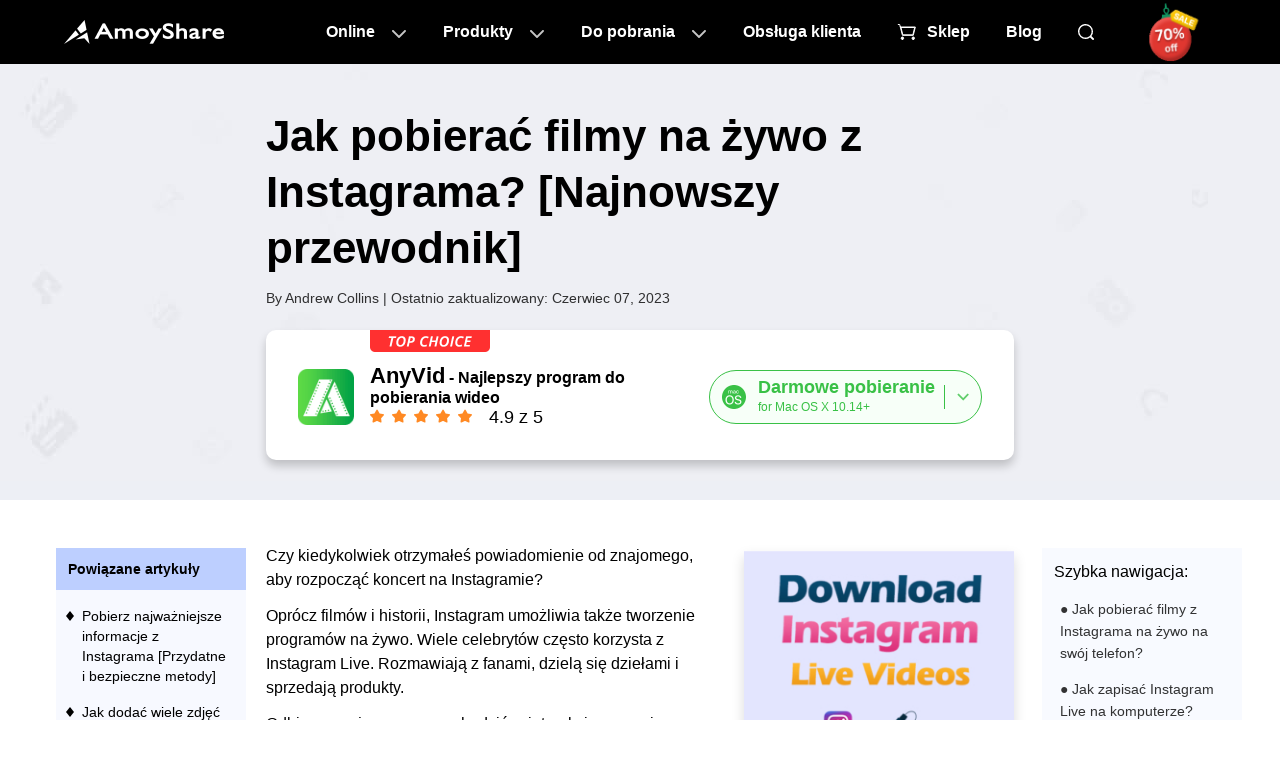

--- FILE ---
content_type: text/html
request_url: https://pl.amoyshare.com/blog/download-instagram-live-videos.html
body_size: 16638
content:
<!DOCTYPE html><html lang="pl"><head>
<meta charset="utf-8">
<meta http-equiv="Content-Security-Policy" content="upgrade-insecure-requests">
<meta name="viewport" content="width=device-width, initial-scale=1.0">
<link rel="profile" href="https://gmpg.org/xfn/11">
<link rel="pingback" href="https://word.amoyshare.com/xmlrpc.php">
<link rel="shortcut icon" href="https://www.amoyshare.com/favicon.ico">
<title>Jak pobierać filmy na żywo z Instagrama? [Najnowszy przewodnik]</title>
<link rel="amphtml" href="https://pl.amoyshare.com/blog/amp/download-instagram-live-videos.html">
<meta name="robots" content="index, follow, max-image-preview:large, max-snippet:-1, max-video-preview:-1">

<meta name="description" content="Pobierz filmy na żywo z Instagrama, zanim znikną! Oto przewodnik w celach informacyjnych, bez względu na to, czy jesteś użytkownikiem komputera czy smartfona.">
<link rel="canonical" href="https://pl.amoyshare.com/blog/download-instagram-live-videos.html">
<meta property="og:locale" content="en_US">
<meta property="og:type" content="article">
<meta property="og:title" content="Jak pobierać filmy na żywo z Instagrama? [Najnowszy przewodnik]">
<meta property="og:description" content="Pobierz filmy na żywo z Instagrama, zanim znikną! Oto przewodnik w celach informacyjnych, bez względu na to, czy jesteś użytkownikiem komputera czy smartfona.">
<meta property="og:url" content="https://pl.amoyshare.com/blog/download-instagram-live-videos.html">
<meta property="og:site_name" content="AmoyShare">
<meta property="article:publisher" content="https://www.facebook.com/amoyshare">
<meta property="article:published_time" content="2021-06-06T23:27:00+00:00">
<meta property="article:modified_time" content="2023-06-07T05:13:09+00:00">
<meta property="og:image" content="https://word.amoyshare.com/wp-content/uploads/2020/11/download-instagram-live-videos-3.jpg">
<meta property="og:image:width" content="1200">
<meta property="og:image:height" content="628">
<meta property="og:image:type" content="image/jpeg">
<meta name="author" content="Andrew Collins">
<meta name="twitter:card" content="summary_large_image">
<meta name="twitter:image" content="https://word.amoyshare.com/wp-content/uploads/2020/11/download-instagram-live-videos-3.jpg">
<meta name="twitter:creator" content="@amoyshare">
<meta name="twitter:site" content="@amoyshare">
<meta name="twitter:label1" content="Scenariusz">
<meta name="twitter:data1" content="Andrew Collins">
<meta name="twitter:label2" content="Szac. czas czytania">
<meta name="twitter:data2" content="8 minut">

<script type="2fc7e50b6f3f80bc25f26c2b-text/javascript">
window._wpemojiSettings = {"baseUrl":"https:\/\/s.w.org\/images\/core\/emoji\/14.0.0\/72x72\/","ext":".png","svgUrl":"https:\/\/s.w.org\/images\/core\/emoji\/14.0.0\/svg\/","svgExt":".svg","source":{"concatemoji":"http:\/\/word.amoyshare.com\/wp-includes\/js\/wp-emoji-release.min.js?ver=6.0.5"}};
/*! This file is auto-generated */
!function(e,a,t){var n,r,o,i=a.createElement("canvas"),p=i.getContext&&i.getContext("2d");function s(e,t){var a=String.fromCharCode,e=(p.clearRect(0,0,i.width,i.height),p.fillText(a.apply(this,e),0,0),i.toDataURL());return p.clearRect(0,0,i.width,i.height),p.fillText(a.apply(this,t),0,0),e===i.toDataURL()}function c(e){var t=a.createElement("script");t.src=e,t.defer=t.type="text/javascript",a.getElementsByTagName("head")[0].appendChild(t)}for(o=Array("flag","emoji"),t.supports={everything:!0,everythingExceptFlag:!0},r=0;r<o.length;r++)t.supports[o[r]]=function(e){if(!p||!p.fillText)return!1;switch(p.textBaseline="top",p.font="600 32px Arial",e){case"flag":return s([127987,65039,8205,9895,65039],[127987,65039,8203,9895,65039])?!1:!s([55356,56826,55356,56819],[55356,56826,8203,55356,56819])&&!s([55356,57332,56128,56423,56128,56418,56128,56421,56128,56430,56128,56423,56128,56447],[55356,57332,8203,56128,56423,8203,56128,56418,8203,56128,56421,8203,56128,56430,8203,56128,56423,8203,56128,56447]);case"emoji":return!s([129777,127995,8205,129778,127999],[129777,127995,8203,129778,127999])}return!1}(o[r]),t.supports.everything=t.supports.everything&&t.supports[o[r]],"flag"!==o[r]&&(t.supports.everythingExceptFlag=t.supports.everythingExceptFlag&&t.supports[o[r]]);t.supports.everythingExceptFlag=t.supports.everythingExceptFlag&&!t.supports.flag,t.DOMReady=!1,t.readyCallback=function(){t.DOMReady=!0},t.supports.everything||(n=function(){t.readyCallback()},a.addEventListener?(a.addEventListener("DOMContentLoaded",n,!1),e.addEventListener("load",n,!1)):(e.attachEvent("onload",n),a.attachEvent("onreadystatechange",function(){"complete"===a.readyState&&t.readyCallback()})),(e=t.source||{}).concatemoji?c(e.concatemoji):e.wpemoji&&e.twemoji&&(c(e.twemoji),c(e.wpemoji)))}(window,document,window._wpemojiSettings);
</script>
<style type="text/css">
img.wp-smiley,
img.emoji {
	display: inline !important;
	border: none !important;
	box-shadow: none !important;
	height: 1em !important;
	width: 1em !important;
	margin: 0 0.07em !important;
	vertical-align: -0.1em !important;
	background: none !important;
	padding: 0 !important;
}
</style>
<link rel="stylesheet" id="wp-block-library-css" href="https://word.amoyshare.com/wp-includes/css/dist/block-library/style.min.css?ver=6.0.5" type="text/css" media="all">
<style id="wp-block-library-theme-inline-css" type="text/css">
.wp-block-audio figcaption{color:#555;font-size:13px;text-align:center}.is-dark-theme .wp-block-audio figcaption{color:hsla(0,0%,100%,.65)}.wp-block-code{border:1px solid #ccc;border-radius:4px;font-family:Menlo,Consolas,monaco,monospace;padding:.8em 1em}.wp-block-embed figcaption{color:#555;font-size:13px;text-align:center}.is-dark-theme .wp-block-embed figcaption{color:hsla(0,0%,100%,.65)}.blocks-gallery-caption{color:#555;font-size:13px;text-align:center}.is-dark-theme .blocks-gallery-caption{color:hsla(0,0%,100%,.65)}.wp-block-image figcaption{color:#555;font-size:13px;text-align:center}.is-dark-theme .wp-block-image figcaption{color:hsla(0,0%,100%,.65)}.wp-block-pullquote{border-top:4px solid;border-bottom:4px solid;margin-bottom:1.75em;color:currentColor}.wp-block-pullquote__citation,.wp-block-pullquote cite,.wp-block-pullquote footer{color:currentColor;text-transform:uppercase;font-size:.8125em;font-style:normal}.wp-block-quote{border-left:.25em solid;margin:0 0 1.75em;padding-left:1em}.wp-block-quote cite,.wp-block-quote footer{color:currentColor;font-size:.8125em;position:relative;font-style:normal}.wp-block-quote.has-text-align-right{border-left:none;border-right:.25em solid;padding-left:0;padding-right:1em}.wp-block-quote.has-text-align-center{border:none;padding-left:0}.wp-block-quote.is-large,.wp-block-quote.is-style-large,.wp-block-quote.is-style-plain{border:none}.wp-block-search .wp-block-search__label{font-weight:700}:where(.wp-block-group.has-background){padding:1.25em 2.375em}.wp-block-separator.has-css-opacity{opacity:.4}.wp-block-separator{border:none;border-bottom:2px solid;margin-left:auto;margin-right:auto}.wp-block-separator.has-alpha-channel-opacity{opacity:1}.wp-block-separator:not(.is-style-wide):not(.is-style-dots){width:100px}.wp-block-separator.has-background:not(.is-style-dots){border-bottom:none;height:1px}.wp-block-separator.has-background:not(.is-style-wide):not(.is-style-dots){height:2px}.wp-block-table thead{border-bottom:3px solid}.wp-block-table tfoot{border-top:3px solid}.wp-block-table td,.wp-block-table th{padding:.5em;border:1px solid;word-break:normal}.wp-block-table figcaption{color:#555;font-size:13px;text-align:center}.is-dark-theme .wp-block-table figcaption{color:hsla(0,0%,100%,.65)}.wp-block-video figcaption{color:#555;font-size:13px;text-align:center}.is-dark-theme .wp-block-video figcaption{color:hsla(0,0%,100%,.65)}.wp-block-template-part.has-background{padding:1.25em 2.375em;margin-top:0;margin-bottom:0}
</style>
<link rel="stylesheet" id="ugb-style-css-v2-css" href="https://word.amoyshare.com/wp-content/plugins/stackable-ultimate-gutenberg-blocks/dist/deprecated/frontend_blocks_deprecated_v2.css?ver=3.9.0" type="text/css" media="all">
<style id="ugb-style-css-v2-inline-css" type="text/css">
:root {--stk-block-width-default-detected: 640px;}
:root {
			--content-width: 640px;
		}
</style>
<style id="global-styles-inline-css" type="text/css">
body{--wp--preset--color--black: #000;--wp--preset--color--cyan-bluish-gray: #abb8c3;--wp--preset--color--white: #fff;--wp--preset--color--pale-pink: #f78da7;--wp--preset--color--vivid-red: #cf2e2e;--wp--preset--color--luminous-vivid-orange: #ff6900;--wp--preset--color--luminous-vivid-amber: #fcb900;--wp--preset--color--light-green-cyan: #7bdcb5;--wp--preset--color--vivid-green-cyan: #00d084;--wp--preset--color--pale-cyan-blue: #8ed1fc;--wp--preset--color--vivid-cyan-blue: #0693e3;--wp--preset--color--vivid-purple: #9b51e0;--wp--preset--color--blue: #0066cc;--wp--preset--color--medium-gray: #666;--wp--preset--color--light-gray: #f1f1f1;--wp--preset--gradient--vivid-cyan-blue-to-vivid-purple: linear-gradient(135deg,rgba(6,147,227,1) 0%,rgb(155,81,224) 100%);--wp--preset--gradient--light-green-cyan-to-vivid-green-cyan: linear-gradient(135deg,rgb(122,220,180) 0%,rgb(0,208,130) 100%);--wp--preset--gradient--luminous-vivid-amber-to-luminous-vivid-orange: linear-gradient(135deg,rgba(252,185,0,1) 0%,rgba(255,105,0,1) 100%);--wp--preset--gradient--luminous-vivid-orange-to-vivid-red: linear-gradient(135deg,rgba(255,105,0,1) 0%,rgb(207,46,46) 100%);--wp--preset--gradient--very-light-gray-to-cyan-bluish-gray: linear-gradient(135deg,rgb(238,238,238) 0%,rgb(169,184,195) 100%);--wp--preset--gradient--cool-to-warm-spectrum: linear-gradient(135deg,rgb(74,234,220) 0%,rgb(151,120,209) 20%,rgb(207,42,186) 40%,rgb(238,44,130) 60%,rgb(251,105,98) 80%,rgb(254,248,76) 100%);--wp--preset--gradient--blush-light-purple: linear-gradient(135deg,rgb(255,206,236) 0%,rgb(152,150,240) 100%);--wp--preset--gradient--blush-bordeaux: linear-gradient(135deg,rgb(254,205,165) 0%,rgb(254,45,45) 50%,rgb(107,0,62) 100%);--wp--preset--gradient--luminous-dusk: linear-gradient(135deg,rgb(255,203,112) 0%,rgb(199,81,192) 50%,rgb(65,88,208) 100%);--wp--preset--gradient--pale-ocean: linear-gradient(135deg,rgb(255,245,203) 0%,rgb(182,227,212) 50%,rgb(51,167,181) 100%);--wp--preset--gradient--electric-grass: linear-gradient(135deg,rgb(202,248,128) 0%,rgb(113,206,126) 100%);--wp--preset--gradient--midnight: linear-gradient(135deg,rgb(2,3,129) 0%,rgb(40,116,252) 100%);--wp--preset--duotone--dark-grayscale: url('#wp-duotone-dark-grayscale');--wp--preset--duotone--grayscale: url('#wp-duotone-grayscale');--wp--preset--duotone--purple-yellow: url('#wp-duotone-purple-yellow');--wp--preset--duotone--blue-red: url('#wp-duotone-blue-red');--wp--preset--duotone--midnight: url('#wp-duotone-midnight');--wp--preset--duotone--magenta-yellow: url('#wp-duotone-magenta-yellow');--wp--preset--duotone--purple-green: url('#wp-duotone-purple-green');--wp--preset--duotone--blue-orange: url('#wp-duotone-blue-orange');--wp--preset--font-size--small: 13px;--wp--preset--font-size--medium: 20px;--wp--preset--font-size--large: 36px;--wp--preset--font-size--x-large: 42px;}.has-black-color{color: var(--wp--preset--color--black) !important;}.has-cyan-bluish-gray-color{color: var(--wp--preset--color--cyan-bluish-gray) !important;}.has-white-color{color: var(--wp--preset--color--white) !important;}.has-pale-pink-color{color: var(--wp--preset--color--pale-pink) !important;}.has-vivid-red-color{color: var(--wp--preset--color--vivid-red) !important;}.has-luminous-vivid-orange-color{color: var(--wp--preset--color--luminous-vivid-orange) !important;}.has-luminous-vivid-amber-color{color: var(--wp--preset--color--luminous-vivid-amber) !important;}.has-light-green-cyan-color{color: var(--wp--preset--color--light-green-cyan) !important;}.has-vivid-green-cyan-color{color: var(--wp--preset--color--vivid-green-cyan) !important;}.has-pale-cyan-blue-color{color: var(--wp--preset--color--pale-cyan-blue) !important;}.has-vivid-cyan-blue-color{color: var(--wp--preset--color--vivid-cyan-blue) !important;}.has-vivid-purple-color{color: var(--wp--preset--color--vivid-purple) !important;}.has-black-background-color{background-color: var(--wp--preset--color--black) !important;}.has-cyan-bluish-gray-background-color{background-color: var(--wp--preset--color--cyan-bluish-gray) !important;}.has-white-background-color{background-color: var(--wp--preset--color--white) !important;}.has-pale-pink-background-color{background-color: var(--wp--preset--color--pale-pink) !important;}.has-vivid-red-background-color{background-color: var(--wp--preset--color--vivid-red) !important;}.has-luminous-vivid-orange-background-color{background-color: var(--wp--preset--color--luminous-vivid-orange) !important;}.has-luminous-vivid-amber-background-color{background-color: var(--wp--preset--color--luminous-vivid-amber) !important;}.has-light-green-cyan-background-color{background-color: var(--wp--preset--color--light-green-cyan) !important;}.has-vivid-green-cyan-background-color{background-color: var(--wp--preset--color--vivid-green-cyan) !important;}.has-pale-cyan-blue-background-color{background-color: var(--wp--preset--color--pale-cyan-blue) !important;}.has-vivid-cyan-blue-background-color{background-color: var(--wp--preset--color--vivid-cyan-blue) !important;}.has-vivid-purple-background-color{background-color: var(--wp--preset--color--vivid-purple) !important;}.has-black-border-color{border-color: var(--wp--preset--color--black) !important;}.has-cyan-bluish-gray-border-color{border-color: var(--wp--preset--color--cyan-bluish-gray) !important;}.has-white-border-color{border-color: var(--wp--preset--color--white) !important;}.has-pale-pink-border-color{border-color: var(--wp--preset--color--pale-pink) !important;}.has-vivid-red-border-color{border-color: var(--wp--preset--color--vivid-red) !important;}.has-luminous-vivid-orange-border-color{border-color: var(--wp--preset--color--luminous-vivid-orange) !important;}.has-luminous-vivid-amber-border-color{border-color: var(--wp--preset--color--luminous-vivid-amber) !important;}.has-light-green-cyan-border-color{border-color: var(--wp--preset--color--light-green-cyan) !important;}.has-vivid-green-cyan-border-color{border-color: var(--wp--preset--color--vivid-green-cyan) !important;}.has-pale-cyan-blue-border-color{border-color: var(--wp--preset--color--pale-cyan-blue) !important;}.has-vivid-cyan-blue-border-color{border-color: var(--wp--preset--color--vivid-cyan-blue) !important;}.has-vivid-purple-border-color{border-color: var(--wp--preset--color--vivid-purple) !important;}.has-vivid-cyan-blue-to-vivid-purple-gradient-background{background: var(--wp--preset--gradient--vivid-cyan-blue-to-vivid-purple) !important;}.has-light-green-cyan-to-vivid-green-cyan-gradient-background{background: var(--wp--preset--gradient--light-green-cyan-to-vivid-green-cyan) !important;}.has-luminous-vivid-amber-to-luminous-vivid-orange-gradient-background{background: var(--wp--preset--gradient--luminous-vivid-amber-to-luminous-vivid-orange) !important;}.has-luminous-vivid-orange-to-vivid-red-gradient-background{background: var(--wp--preset--gradient--luminous-vivid-orange-to-vivid-red) !important;}.has-very-light-gray-to-cyan-bluish-gray-gradient-background{background: var(--wp--preset--gradient--very-light-gray-to-cyan-bluish-gray) !important;}.has-cool-to-warm-spectrum-gradient-background{background: var(--wp--preset--gradient--cool-to-warm-spectrum) !important;}.has-blush-light-purple-gradient-background{background: var(--wp--preset--gradient--blush-light-purple) !important;}.has-blush-bordeaux-gradient-background{background: var(--wp--preset--gradient--blush-bordeaux) !important;}.has-luminous-dusk-gradient-background{background: var(--wp--preset--gradient--luminous-dusk) !important;}.has-pale-ocean-gradient-background{background: var(--wp--preset--gradient--pale-ocean) !important;}.has-electric-grass-gradient-background{background: var(--wp--preset--gradient--electric-grass) !important;}.has-midnight-gradient-background{background: var(--wp--preset--gradient--midnight) !important;}.has-small-font-size{font-size: var(--wp--preset--font-size--small) !important;}.has-medium-font-size{font-size: var(--wp--preset--font-size--medium) !important;}.has-large-font-size{font-size: var(--wp--preset--font-size--large) !important;}.has-x-large-font-size{font-size: var(--wp--preset--font-size--x-large) !important;}
</style>
<link rel="stylesheet" id="my-theme-header-styles-css" href="https://www.amoyshare.com/asset/common/header/css/index.css?ver=202306156176518" type="text/css" media="">
<link rel="stylesheet" id="my-theme-footer-styles-css" href="https://www.amoyshare.com/asset/common/footer/css/index.css?ver=202306156176518" type="text/css" media="">
<link rel="stylesheet" id="my-theme-article1-styles-css" href="https://www.amoyshare.com/asset/article1/css/index.css?ver=202306156176518" type="text/css" media="">
<link rel="stylesheet" id="twentyten-block-style-css" href="https://word.amoyshare.com/wp-content/themes/twentyten/blocks.css?ver=20181218" type="text/css" media="all">
<script type="2fc7e50b6f3f80bc25f26c2b-text/javascript" id="ugb-block-frontend-js-v2-js-extra">
/* <![CDATA[ */
var stackable = {"restUrl":"https:\/\/word.amoyshare.com\/wp-json\/"};
/* ]]> */
</script>
<script type="2fc7e50b6f3f80bc25f26c2b-text/javascript" src="https://word.amoyshare.com/wp-content/plugins/stackable-ultimate-gutenberg-blocks/dist/deprecated/frontend_blocks_deprecated_v2.js?ver=3.9.0" id="ugb-block-frontend-js-v2-js"></script>
<link rel="dns-prefetch" href="https://www.googletagmanager.com/">
<script type="2fc7e50b6f3f80bc25f26c2b-text/javascript">
        (function(w, d, s, l, i) {
            w[l] = w[l] || [];
            w[l].push({
                'gtm.start': new Date().getTime(),
                event: 'gtm.js'
            });
            var f = d.getElementsByTagName(s)[0],
                j = d.createElement(s),
                dl = l != 'dataLayer' ? '&l=' + l : '';
            j.async = true;
            j.src =
                'https://www.googletagmanager.com/gtm.js?id=' + i + dl;
            f.parentNode.insertBefore(j, f);
        })(window, document, 'script', 'dataLayer', 'GTM-N75VBX4');
    </script>
<script type="application/ld+json">{"@context":"https:\/\/schema.org","@type":"Article","headline":"Jak pobierać filmy na żywo z Instagrama? [Najnowszy przewodnik]","image":["https:\/\/word.amoyshare.com\/wp-content\/uploads\/2020\/11\/download-instagram-live-videos-3.jpg"],"datePublished":"2021-06-07T07:27:00+08:00","dateModified":"2023-06-07T13:13:09+08:00"}</script>
<script type="application/ld+json">{"@context":"https:\/\/schema.org","@type":"BreadcrumbList","itemListElement":[{"@type":"ListItem","position":1,"name":"AmoyShare","item":"https:\/\/pl.amoyshare.com\/"},{"@type":"ListItem","position":2,"name":"AnyVid","item":"https:\/\/pl.amoyshare.com\/anyvid-video-downloader\/"},{"@type":"ListItem","position":3,"name":"Pobieranie wideo z Instagrama","item":"https:\/\/pl.amoyshare.com\/instagram-video-downloader\/"}]}</script> <script type="application/ld+json">{"@context":"https:\/\/schema.org","@type":"FAQPage","mainEntity":[{"@type":"Question","name":"Czy możesz pobierać filmy na żywo z Instagrama?","acceptedAnswer":{"@type":"Answer","text":"Tak. Możesz pobierać filmy na żywo z Instagrama, nagrywając ekran, gdy wideo na żywo jest nadawane. iPhone i urządzenia z systemem Android mają zwykle wbudowany rejestrator ekranu. Lub możesz użyć <a href=\"https:\/\/pl.amoyshare.com\/anyvid-downloader\/\" target=\"_blank\"><strong>AnyVid<\/strong><\/a> aby pobrać wideo na żywo z Instagrama, po prostu kopiując i wklejając link wideo."}},{"@type":"Question","name":"Jak mogę pobrać filmy z Instagrama na mój komputer?","acceptedAnswer":{"@type":"Answer","text":"zainstalować <a href=\"https:\/\/pl.amoyshare.com\/anyvid-downloader\/\" target=\"_blank\"><strong>AnyVid<\/strong><\/a> na komputer PC lub Mac, a następnie skopiuj link na żywo na Instagramie z jego witryny internetowej. Wklej link do pola wyszukiwania AnyVid i uzyskaj wynik w ciągu kilku sekund. Kliknij przycisk Pobierz, aby rozpocząć pobieranie."}}]}</script>
</head>
<body class="post-template-default single single-post postid-9776 single-format-standard">

<noscript>
        <iframe src="https://www.googletagmanager.com/ns.html?id=GTM-N75VBX4" height="0" width="0" style="display:none;visibility:hidden"></iframe>
    </noscript>

<svg xmlns="http://www.w3.org/2000/svg" viewBox="0 0 0 0" width="0" height="0" focusable="false" role="none" style="visibility: hidden; position: absolute; left: -9999px; overflow: hidden;"><defs><filter id="wp-duotone-dark-grayscale"><feColorMatrix color-interpolation-filters="sRGB" type="matrix" values=" .299 .587 .114 0 0 .299 .587 .114 0 0 .299 .587 .114 0 0 .299 .587 .114 0 0 "></feColorMatrix><feComponentTransfer color-interpolation-filters="sRGB"><feFuncR type="table" tableValues="0 0.49803921568627"></feFuncR><feFuncG type="table" tableValues="0 0.49803921568627"></feFuncG><feFuncB type="table" tableValues="0 0.49803921568627"></feFuncB><feFuncA type="table" tableValues="1 1"></feFuncA></feComponentTransfer><feComposite in2="SourceGraphic" operator="in"></feComposite></filter></defs></svg><svg xmlns="http://www.w3.org/2000/svg" viewBox="0 0 0 0" width="0" height="0" focusable="false" role="none" style="visibility: hidden; position: absolute; left: -9999px; overflow: hidden;"><defs><filter id="wp-duotone-grayscale"><feColorMatrix color-interpolation-filters="sRGB" type="matrix" values=" .299 .587 .114 0 0 .299 .587 .114 0 0 .299 .587 .114 0 0 .299 .587 .114 0 0 "></feColorMatrix><feComponentTransfer color-interpolation-filters="sRGB"><feFuncR type="table" tableValues="0 1"></feFuncR><feFuncG type="table" tableValues="0 1"></feFuncG><feFuncB type="table" tableValues="0 1"></feFuncB><feFuncA type="table" tableValues="1 1"></feFuncA></feComponentTransfer><feComposite in2="SourceGraphic" operator="in"></feComposite></filter></defs></svg><svg xmlns="http://www.w3.org/2000/svg" viewBox="0 0 0 0" width="0" height="0" focusable="false" role="none" style="visibility: hidden; position: absolute; left: -9999px; overflow: hidden;"><defs><filter id="wp-duotone-purple-yellow"><feColorMatrix color-interpolation-filters="sRGB" type="matrix" values=" .299 .587 .114 0 0 .299 .587 .114 0 0 .299 .587 .114 0 0 .299 .587 .114 0 0 "></feColorMatrix><feComponentTransfer color-interpolation-filters="sRGB"><feFuncR type="table" tableValues="0.54901960784314 0.98823529411765"></feFuncR><feFuncG type="table" tableValues="0 1"></feFuncG><feFuncB type="table" tableValues="0.71764705882353 0.25490196078431"></feFuncB><feFuncA type="table" tableValues="1 1"></feFuncA></feComponentTransfer><feComposite in2="SourceGraphic" operator="in"></feComposite></filter></defs></svg><svg xmlns="http://www.w3.org/2000/svg" viewBox="0 0 0 0" width="0" height="0" focusable="false" role="none" style="visibility: hidden; position: absolute; left: -9999px; overflow: hidden;"><defs><filter id="wp-duotone-blue-red"><feColorMatrix color-interpolation-filters="sRGB" type="matrix" values=" .299 .587 .114 0 0 .299 .587 .114 0 0 .299 .587 .114 0 0 .299 .587 .114 0 0 "></feColorMatrix><feComponentTransfer color-interpolation-filters="sRGB"><feFuncR type="table" tableValues="0 1"></feFuncR><feFuncG type="table" tableValues="0 0.27843137254902"></feFuncG><feFuncB type="table" tableValues="0.5921568627451 0.27843137254902"></feFuncB><feFuncA type="table" tableValues="1 1"></feFuncA></feComponentTransfer><feComposite in2="SourceGraphic" operator="in"></feComposite></filter></defs></svg><svg xmlns="http://www.w3.org/2000/svg" viewBox="0 0 0 0" width="0" height="0" focusable="false" role="none" style="visibility: hidden; position: absolute; left: -9999px; overflow: hidden;"><defs><filter id="wp-duotone-midnight"><feColorMatrix color-interpolation-filters="sRGB" type="matrix" values=" .299 .587 .114 0 0 .299 .587 .114 0 0 .299 .587 .114 0 0 .299 .587 .114 0 0 "></feColorMatrix><feComponentTransfer color-interpolation-filters="sRGB"><feFuncR type="table" tableValues="0 0"></feFuncR><feFuncG type="table" tableValues="0 0.64705882352941"></feFuncG><feFuncB type="table" tableValues="0 1"></feFuncB><feFuncA type="table" tableValues="1 1"></feFuncA></feComponentTransfer><feComposite in2="SourceGraphic" operator="in"></feComposite></filter></defs></svg><svg xmlns="http://www.w3.org/2000/svg" viewBox="0 0 0 0" width="0" height="0" focusable="false" role="none" style="visibility: hidden; position: absolute; left: -9999px; overflow: hidden;"><defs><filter id="wp-duotone-magenta-yellow"><feColorMatrix color-interpolation-filters="sRGB" type="matrix" values=" .299 .587 .114 0 0 .299 .587 .114 0 0 .299 .587 .114 0 0 .299 .587 .114 0 0 "></feColorMatrix><feComponentTransfer color-interpolation-filters="sRGB"><feFuncR type="table" tableValues="0.78039215686275 1"></feFuncR><feFuncG type="table" tableValues="0 0.94901960784314"></feFuncG><feFuncB type="table" tableValues="0.35294117647059 0.47058823529412"></feFuncB><feFuncA type="table" tableValues="1 1"></feFuncA></feComponentTransfer><feComposite in2="SourceGraphic" operator="in"></feComposite></filter></defs></svg><svg xmlns="http://www.w3.org/2000/svg" viewBox="0 0 0 0" width="0" height="0" focusable="false" role="none" style="visibility: hidden; position: absolute; left: -9999px; overflow: hidden;"><defs><filter id="wp-duotone-purple-green"><feColorMatrix color-interpolation-filters="sRGB" type="matrix" values=" .299 .587 .114 0 0 .299 .587 .114 0 0 .299 .587 .114 0 0 .299 .587 .114 0 0 "></feColorMatrix><feComponentTransfer color-interpolation-filters="sRGB"><feFuncR type="table" tableValues="0.65098039215686 0.40392156862745"></feFuncR><feFuncG type="table" tableValues="0 1"></feFuncG><feFuncB type="table" tableValues="0.44705882352941 0.4"></feFuncB><feFuncA type="table" tableValues="1 1"></feFuncA></feComponentTransfer><feComposite in2="SourceGraphic" operator="in"></feComposite></filter></defs></svg><svg xmlns="http://www.w3.org/2000/svg" viewBox="0 0 0 0" width="0" height="0" focusable="false" role="none" style="visibility: hidden; position: absolute; left: -9999px; overflow: hidden;"><defs><filter id="wp-duotone-blue-orange"><feColorMatrix color-interpolation-filters="sRGB" type="matrix" values=" .299 .587 .114 0 0 .299 .587 .114 0 0 .299 .587 .114 0 0 .299 .587 .114 0 0 "></feColorMatrix><feComponentTransfer color-interpolation-filters="sRGB"><feFuncR type="table" tableValues="0.098039215686275 1"></feFuncR><feFuncG type="table" tableValues="0 0.66274509803922"></feFuncG><feFuncB type="table" tableValues="0.84705882352941 0.41960784313725"></feFuncB><feFuncA type="table" tableValues="1 1"></feFuncA></feComponentTransfer><feComposite in2="SourceGraphic" operator="in"></feComposite></filter></defs></svg>
<script type="2fc7e50b6f3f80bc25f26c2b-text/javascript" src='https://platform-api.sharethis.com/js/sharethis.js#property=666abf25f75dab0019adea63&product=sticky-share-buttons' async='async'></script>
<header class="header" data-tracker-product="All">
  <div class="header-box" data-element="headerBox">
    <div class="wrapper">
      <div class="logo">
        <a href="/index/" class="g-hide-text">AmoyShare Strona główna</a>
      </div>
      <nav class="nav" data-element="pcNav">
        <ul class="m-nav">
          <li class="item0">
            <a href="javascript:;" data-handle="openBox">Online</a>
            <div class="content">
              <div class="pc-online">
                <div class="titles" data-handle="headerProductTab">
                  <ul>
                    <li class="cur">Usuwanie tła<span class="ai">AI</span></li>
                    <li>Konwerter plików</li>
                    <li>Kompresor plików</li>
                  </ul>
                </div>
                <div class="cells">
                  <div class="cell cur">
                    <div class="title">
                      <a href="javascript:;" class="product-name">Usuwanie tła</a>
                    </div>
                    <div class="side-box">
                      <ul>
                        <li>
                          <a href="/background-remover/remove-background-from-image/?td=header">Usuwanie tła obrazu<em></em></a>
                        </li>
                        <li>
                          <a href="/background-remover/background-changer/?td=header">Zmieniacz tła<em></em></a>
                        </li>
                        <li>
                          <a href="/background-remover/transparent-background-maker/?td=header">Kreator przezroczystego tła<em class="new"></em></a>
                        </li>
                        <li>
                          <a href="/background-remover/signature-from-picture/?td=header">Podpis ze zdjęcia</a>
                        </li>
                        <li>
                          <a href="/background-remover/png-maker/?td=header">Kreator PNG</a>
                        </li>
                        <li>
                          <a href="/background-remover/make-logo-transparent/?td=header">Ustaw logo jako przezroczyste</a>
                        </li>
                      </ul>
                    </div>
                  </div>
                  <div class="cell">
                    <div class="title">
                      <a href="javascript:;" class="product-name">Konwerter plików</a>
                    </div>
                    <div class="side-box">
                      <ul>
                        <li>
                          <a href="/video-converter/online-video-converter/?td=header">Konwerter wideo<em></em></a>
                        </li>
                        <li>
                          <a href="/audio-converter/mp3-converter/?td=header">MP3 Converter<em></em></a>
                        </li>
                        <li>
                          <a href="/audio-converter/?td=header">Audio Converter</a>
                        </li>
                        <li>
                          <a href="/video-converter/mp4-converter/?td=header">MP4 Converter</a>
                        </li>
                        <li>
                          <a href="/image-converter/?td=header">Konwerter obrazu</a>
                        </li>
                        <li>
                          <a href="/video-converter/video-to-gif/?td=header">Wideo na GIF<em class="new"></em></a>
                        </li>
                      </ul>
                    </div>
                  </div>

                  <div class="cell">
                    <div class="title">
                      <a href="javascript:;" class="product-name">Kompresor plików</a>
                    </div>
                    <div class="side-box">
                      <ul>
                        <li>
                          <a href="/video-compressor/?td=header">Kompresor wideo<em></em></a>
                        </li>
                        <li>
                          <a href="/video-compressor/compress-mp4/?td=header">MP4 Sprężarka<em></em></a>
                        </li>
                        <li>
                          <a href="/audio-compressor/?td=header">Kompresor audio</a>
                        </li>
                        <li>
                          <a href="/image-compressor/png-compressor/?td=header">Kompresor PNG</a>
                        </li>
                        <li>
                          <a href="/image-compressor/?td=header">Image Compressor</a>
                        </li>
                        <li>
                          <a href="/image-compressor/gif-compressor/?td=header">Kompresor GIF<em class="new"></em></a>
                        </li>
                      </ul>
                    </div>
                  </div>
                </div>
              </div>
            </div>
          </li>
          <li class="item1">
            <a href="javascript:;" data-handle="openBox">Produkty  </a>
            <div class="content">
              <div class="pc-online">
                <div class="cells">
                  <div class="cell cutout">
                    <a href="/background-remover/?td=header">
                      <dl>
                        <dt>Usuwanie tła<em class="ai"></em></dt>
                        <dd>Kreator przezroczystych obrazów</dd>
                      </dl>
                    </a>
                  </div>
                  <div class="cell converter">
                    <a href="/video-converter/?td=header" data-tag="videoConverterHeader">
                      <dl>
                        <dt>Konwerter wideo<em></em></dt>
                        <dd>Szybka konwersja formatu</dd>
                      </dl>
                    </a>
                  </div>
                  <div class="cell id3">
                    <a href="/id3genius/?td=header" data-tag="videoid3Header">
                      <dl>
                        <dt>Edytor znaczników ID3</dt>
                        <dd>Zarządzanie tagami muzycznymi</dd>
                      </dl>
                    </a>
                  </div>
                  <div class="cell tuneber">
                    <a href="/tuneber/?td=header" data-tag="videoTuneberHeader">
                      <dl>
                        <dt>Audio Converter</dt>
                        <dd>Inteligentna edycja dźwięku</dd>
                      </dl>
                    </a>
                  </div>
                  <div class="cell anyvibe">
                    <a href="/anyvibe/?td=header" data-tag="videoAnyvibeHeader">
                      <dl>
                        <dt>Wzmacniacz dźwięku</dt>
                        <dd>Popraw jakość dźwięku</dd>
                      </dl>
                    </a>
                  </div>
                  <div class="cell editor">
                    <a href="/video-editor/?td=header" data-tag="videoEditorHeader">
                      <dl>
                        <dt>video Editor</dt>
                        <dd>Łatwa edycja wideo</dd>
                      </dl>
                    </a>
                  </div>
                </div>
                <p class="gt-block header-btn"><a href="/download-center/?td=header">Zobacz wszystkie produkty</a></p>
                <p class="gt-block header-btn"><a href="/education/?td=header">Dla edukacji</a></p>
              </div>
            </div>
          </li>
          <li class="item2">
            <a href="javascript:;" data-handle="openBox">Do pobrania</a>
            <div class="content">
              <div class="pc-online">
                <div class="device" data-handle="deviceTab">
                  <span class="win cur"></span>
                  <span class="mac"></span>
                </div>
                <div class="cells">
                  <div class="cell">
                    <a href="/background-remover/?td=header" class="link-1" data-tag="anyeraser">
                      <dl>
                        <dt>Usuwanie tła</dt>
                        <dd class="icon">
                          <span class="win"></span>
                          <span class="mac"></span>
                        </dd>
                        <dd class="desc">Usuń tło z obrazu</dd>
                      </dl>
                    </a>
                    <p class="gt-block link-2"><a href="/background-remover/download-win/?td=header" data-dlb="header" data-handle="productDownload-header" data-product="anyeraser" data-element="downloadAnyeraser">Wypróbuj za darmo</a></p>
                  </div>
                  <div class="cell videoConverter">
                    <a href="/video-converter/?td=header" class="link-1" data-tag="videoConverter">
                      <dl>
                        <dt>Konwerter wideo</dt>
                        <dd class="icon">
                          <span class="win"></span>
                          <span class="mac"></span>
                        </dd>
                        <dd class="desc">Łatwa i szybka konwersja dowolnego formatu pliku</dd>
                      </dl>
                    </a>
                    <p class="gt-block link-2"><a href="/video-converter/download-win/?td=header" data-dlb="header" data-handle="productDownload-header" data-product="converter" data-element="downloadConverter">Wypróbuj za darmo</a></p>
                  </div>
                  <div class="cell id3genius">
                    <a href="/id3genius/?td=header" class="link-1" data-tag="id3genius">
                      <dl>
                        <dt>Edytor znaczników ID3</dt>
                        <dd class="icon">
                          <span class="win"></span>
                          <span class="mac"></span>
                        </dd>
                        <dd class="desc">Łatwe tagowanie i edycja metadanych muzycznych w partiach</dd>
                      </dl>
                    </a>
                    <p class="gt-block link-2"><a href="/id3genius/download-win/?td=header" data-dlb="header" data-handle="productDownload-header" data-product="id3genius" data-element="downloadId3">Wypróbuj za darmo</a></p>
                  </div>
                  <div class="cell tuneber">
                    <a href="/tuneber/?td=header" class="link-1" data-tag="tuneber">
                      <dl>
                        <dt>Audio Converter</dt>
                        <dd class="icon">
                          <span class="win"></span>
                          <span class="mac"></span>
                        </dd>
                        <dd class="desc">Szybka konwersja, przycinanie, kompresja i scalanie plików audio</dd>
                      </dl>
                    </a>
                    <p class="gt-block link-2"><a href="/tuneber/download-win/?td=header" data-dlb="header" data-handle="productDownload-header" data-product="tuneber" data-element="downloadTuneber">Wypróbuj za darmo</a></p>
                  </div>
                  <div class="cell anyvibe">
                    <a href="/anyvibe/?td=header" class="link-1" data-tag="anyvibe">
                      <dl>
                        <dt>Wzmacniacz dźwięku</dt>
                        <dd class="icon">
                          <span class="win"></span>
                          <span class="mac"></span>
                        </dd>
                        <dd class="desc">Ulepsz mowę i muzykę z dowolnego formatu audio</dd>
                      </dl>
                    </a>
                    <p class="gt-block link-2"><a href="/anyvibe/download-win/?td=header" data-dlb="header" data-handle="productDownload-header" data-product="anyvibe" data-element="downloadAnyvibe">Wypróbuj za darmo</a></p>
                  </div>
                  <div class="cell videoEditor">
                    <a href="/video-editor/?td=header" class="link-1" data-tag="videoEditor">
                      <dl>
                        <dt>video Editor</dt>
                        <dd class="icon">
                          <span class="win"></span>
                          <span class="mac"></span>
                        </dd>
                        <dd class="desc">Najłatwiejszy edytor wideo bez krzywej uczenia się</dd>
                      </dl>
                    </a>
                    <p class="gt-block link-2"><a href="/video-editor/download-win/?td=header" data-dlb="header" data-handle="productDownload-header" data-product="editor" data-element="downloadEditor">Wypróbuj za darmo</a></p>
                  </div>
                </div>
                <p class="gt-block header-btn"><a href="/download-center/?td=header">Przejdź do Centrum pobierania</a></p>
              </div>
            </div>
          </li>
          <li class="item4">
            <a href="/help-center-3/">Obsługa klienta</a>
          </li>
          <li class="item3">
            <a href="/store/">Sklep</a>
          </li>
          <li class="item5">
            <a href="/blog/">Blog</a>
          </li>
          <li class="item6">
            <a href="/search.html" data-handle="navSearch" class="g-hide-text"></a>
          </li>
        </ul>
        <a href="/promotion/sale-win.html" class="gifAd header-ad" id="gifAd"></a>
        <button class="mobile btn-menu g-hide-text" data-handle="btnMenu">menu</button>
      </nav>
    </div>
  </div>
  <script type="2fc7e50b6f3f80bc25f26c2b-text/javascript">
    (function(w, d, s, l) {
    var f = d.getElementsByTagName(s)[0],
        j = d.createElement(s),
        dt = Date.now();
    v = '1.0.0';
    j.async = true;
    j.src =
        'https://anys.1010diy.com/tracker-lib/lib.iife.js?v=' + v;
    f.parentNode.insertBefore(j, f);
    })(window, document, 'script');
  </script>
</header>

<div id="main">
<div id="sectionArticle">
<div id="container">
<div id="content" role="main">
<section id="searchHeader">
<div class="section-header-container">
<h1>Jak pobierać filmy na żywo z Instagrama? [Najnowszy przewodnik]</h1>
<p class="gt-block author-time">By <span>Andrew Collins</span> | Ostatnio zaktualizowany: <span>Czerwiec 07, 2023</span></p><div class="product-download-guide2" data-product="anyvid">
<div class="pd-left">
<p class="gt-block title"><span>AnyVid</span><span> - Najlepszy program do pobierania wideo</span></p>
<p class="gt-block desc"><span></span><span></span><span></span><span></span><span></span> 4.9 z 5</p>
</div>
<div class="pd-right">
<div class="product-download">
<div class="product-download-wrap">
<a class="download" data-dlb="articleTitle" data-type="0" data-handle="productDownload">
<span class="text1">Darmowe pobieranie</span>
<br>
 <span class="text2">dla Windows 10/8/7</span>
</a>
<div class="icon" data-handle="productSelect"></div>
</div>
<div class="product-download-tip" data-handle="productTip">
<ul>
<li data-type="0">dla Windows 10/8/7</li>
<li data-type="1">dla systemu Mac OS X 14+</li>
<li data-type="2">dla Android</li>
</ul>
</div>
</div>
</div>
</div>
</div>
<div id="sectionFixedHeader">
<div class="product-download-guide3" data-product="anyvid">
<div class="pd-left">
<p class="gt-block title"><span>AnyVid</span><span> <span>-</span> Najlepszy program do pobierania wideo</span></p>
<p class="gt-block desc"><span></span><span></span><span></span><span></span><span></span> 4.9 z 5</p>
</div>
<div class="pd-right">
<a data-dlb="articleHeader" href="https://www.amoyshare.info/download-software/anyvid-win.exe" data-handle="productDownload"><span>Bezpłatnie </span> Pobieranie</a>
</div>
</div>
</div>
</section>
<div id="post-9776" class="post-9776 post type-post status-publish format-standard has-post-thumbnail hentry category-instagram-download category-test1 tag-video">
<div id="sectionContent">
<div class="entry-content">
<p id="productName" data-productname="anyvid"></p>
<div class="wp-block-image side-img"><figure class="alignright size-large is-resized"><img src="https://www.amoyshare.com/uploads/2020/11/download-instagram-live-videos-1.jpg" alt="Pobierz filmy na żywo z Instagrama" class="wp-image-9777" width="270" height="287" srcset="https://www.amoyshare.com/uploads/2020/11/download-instagram-live-videos-1.jpg 500w, https://www.amoyshare.com/uploads/2020/11/download-instagram-live-videos-1-281x300.jpg 281w" sizes="(max-width: 270px) 100vw, 270px"></figure></div>
<p>Czy kiedykolwiek otrzymałeś powiadomienie od znajomego, aby rozpocząć koncert na Instagramie? </p>
<p>Oprócz filmów i historii, Instagram umożliwia także tworzenie programów na żywo. Wiele celebrytów często korzysta z Instagram Live. Rozmawiają z fanami, dzielą się dziełami i sprzedają produkty. </p>
<p>Odbiorcy na żywo mogą wchodzić w interakcje w czasie rzeczywistym, na przykład wysyłać komentarze, klikać przycisk „Lubię to” lub zgłaszać na Instagramie, gdy uważają, że treść wideo na żywo jest nieodpowiednia.</p>
<p>Ale Instagram przechowuje filmy na żywo tylko przez 24 godziny po ich pierwotnym wyemitowaniu. Jeśli uważasz, że film na Instagramie na żywo jest imponujący, możesz go pobrać, zanim Instagram automatycznie go usunie, abyś mógł go odtworzyć w dowolnym momencie.</p>
<p>Instagram ma opcję pobierania dla gospodarza na żywo po opublikowaniu, ale nie dla odbiorców. Więc możesz się zastanawiać, jak pobierać filmy z Instagram Live.</p>
<p class="gt-block">Przejrzyj ten artykuł, a znajdziesz satysfakcjonujące rozwiązania, takie jak rejestrator ekranu i <a href="/instagram-video-downloader/">Narzędzie do pobierania AnyVid Instagram</a>.</p>
<div class="wp-container-1 wp-block-group section-nav"><div class="wp-block-group__inner-container">
<p class="gt-block"><strong>SPIS TREŚCI</strong></p>
<ul class="ul1"><li>Część 1. <a href="#h2-1">Jak pobierać filmy na żywo z Instagrama na swój telefon?</a><ul><li><a href="#h3-1">Użytkownicy systemu iOS 11 lub nowszego</a></li><li><a href="#h3-2">Użytkownicy systemu Android 10 lub nowszego</a></li></ul></li><li>Część 2. <a href="#h2-2">Jak zapisać Instagram na żywo na komputerze?</a></li><li>Część 3. <a href="#h2-3">Użyj narzędzia do pobierania na żywo na Instagramie</a></li></ul>
<p></p>
</div></div>
<h2 id="h2-1">Część 1. Jak pobierać filmy na żywo z Instagrama na swój telefon?</h2>
<p>iPhone, Android i większość laptopów mają wbudowane rejestratory ekranu. Korzystanie z tych narzędzi jest najbardziej ogólnym sposobem zapisywania filmów na Instagramie na żywo. Oto przewodnik dotyczący nagrywania ekranu na smartfonie.</p>
<h3 id="h3-1">Dla użytkowników iOS 11 lub nowszych</h3>
<p>Jak pobierać filmy na żywo z Instagrama na iPhone'a?</p>
<p>Najprostszym sposobem jest użycie wbudowanego rejestratora ekranu. Po nagraniu wideo zostanie zapisane bezpośrednio w Twoich Zdjęciach. Możesz go łatwo oglądać i edytować na swoim iPhonie.</p>
<div class="wp-block-image"><figure class="aligncenter size-large is-resized"><img src="https://www.amoyshare.com/uploads/2020/11/01-ios-screen-recording-guide-1024x718.jpg" alt="Zapisuj filmy na żywo z Instagrama za pomocą rejestratora ekranu" class="wp-image-9778" width="680" srcset="https://www.amoyshare.com/uploads/2020/11/01-ios-screen-recording-guide-1024x718.jpg 1024w, https://www.amoyshare.com/uploads/2020/11/01-ios-screen-recording-guide-300x210.jpg 300w, https://www.amoyshare.com/uploads/2020/11/01-ios-screen-recording-guide-768x538.jpg 768w, https://www.amoyshare.com/uploads/2020/11/01-ios-screen-recording-guide.jpg 1181w" sizes="(max-width: 1024px) 100vw, 1024px"></figure></div>
<ul class="section-step"><li>Idź do <strong>Centrum sterowania</strong> i znajdź<strong> Przycisk nagrywania ekranu (koncentryczne koło)</strong>.</li><li>Wróć do Instagrama. Otwórz Centrum sterowania i <strong>rozpocznij nagrywanie</strong> Twój ekran.</li><li>Hit wideo na żywo, które chcesz nagrać. <strong>Poczekaj, aż zakończy się wideo na żywo</strong>, zatrzymaj nagrywanie ekranu. Film zostanie automatycznie zapisany na Twoim <strong>ZDJĘCIA</strong>.</li></ul>
<figure class="wp-block-image size-large is-resized"><img src="https://www.amoyshare.com/uploads/2020/11/02-add-screen-recording-to-control-center-1024x719.jpg" alt="Dodaj nagrywanie ekranu do centrum sterowania" class="wp-image-9779" width="680" srcset="https://www.amoyshare.com/uploads/2020/11/02-add-screen-recording-to-control-center-1024x719.jpg 1024w, https://www.amoyshare.com/uploads/2020/11/02-add-screen-recording-to-control-center-300x211.jpg 300w, https://www.amoyshare.com/uploads/2020/11/02-add-screen-recording-to-control-center-768x539.jpg 768w, https://www.amoyshare.com/uploads/2020/11/02-add-screen-recording-to-control-center.jpg 1180w" sizes="(max-width: 1024px) 100vw, 1024px"></figure>
<p class="gt-block">Jeśli nie masz go w Control Center, możesz przejść do<strong> Ustawienia&gt; Centrum sterowania&gt; Dostosuj sterowanie</strong>. Po włączeniu nagrywania ekranu zobaczysz go w centrum sterowania.</p>
<h3 id="h3-2">Użytkownicy systemu Android 10 lub nowszego</h3>
<p>Aby pobrać filmy na żywo z Instagrama na Androida, możesz także użyć rejestratora ekranu w telefonie.</p>
<p>Jednak ze względu na różne modele telefonów z systemem Android sposób nagrywania ekranu telefonu może nie być taki sam dla wszystkich urządzeń z systemem Android.</p>
<p>Dlatego poniższe kroki są tylko w celach informacyjnych.</p>
<div class="wp-block-image"><figure class="aligncenter size-large is-resized"><img src="https://www.amoyshare.com/uploads/2020/11/03-android-screen-recording-guide-1024x701.jpg" alt="Przewodnik po nagrywaniu ekranu w systemie Android" class="wp-image-9780" width="680" srcset="https://www.amoyshare.com/uploads/2020/11/03-android-screen-recording-guide-1024x701.jpg 1024w, https://www.amoyshare.com/uploads/2020/11/03-android-screen-recording-guide-300x205.jpg 300w, https://www.amoyshare.com/uploads/2020/11/03-android-screen-recording-guide-768x526.jpg 768w, https://www.amoyshare.com/uploads/2020/11/03-android-screen-recording-guide.jpg 1210w" sizes="(max-width: 1024px) 100vw, 1024px"></figure></div>
<ul class="section-step"><li>Przesuń w dół, a znajdziesz wbudowany rejestrator ekranu w <strong>Quick Settings</strong> menu. Wybierać "<strong>Nagrywaj dźwięki systemowe</strong>”, aby zmniejszyć hałas z zewnątrz.</li><li><strong>Włącz rejestrator ekranu</strong>, a następnie wróć do Instagrama, aby odtworzyć wideo na żywo, które chcesz pobrać.</li><li><strong>Poczekaj, aż film się skończy</strong>, a następnie zatrzymaj nagrywanie. Film zostanie automatycznie zapisany w Twoich Zdjęciach.</li></ul>
<p>Powiedziawszy to, widzimy oczywiste wady nagrywania ekranu. Na przykład:</p>
<p>● Muszę czekać, aż cały film się skończy (filmy na żywo są zwykle długie)</p>
<p>● Powiadomienia innych aplikacji mogą zakłócać nagrywanie</p>
<p>● Jeśli wideo na żywo już się rozpoczęło, nie mogliśmy go w całości nagrać.</p>
<p>● Gdy próbujesz pobrać czyjś film z Instagrama na żywo, nie można kontrolować, czy prowadzący na żywo wybierze opcję powtórek.</p>
<h2 id="h2-2">Część 2. Jak zapisać Instagram na żywo na komputerze?</h2>
<p>Jeśli jesteś przyzwyczajony do oglądania Instagram Live w przeglądarce na komputerze, rozszerzenie przeglądarki może ci pomóc. Użyj Google Chrome jako przykładu, możesz uzyskać wiele wyników, wyszukując praktyczne rozszerzenia asystenta na Instagramie.</p>
<ul class="section-step"><li>Przejdź do ustawień Chrome. („…” Na prawym końcu paska adresu). Kliknij „Rozszerzenia” na lewym pasku bocznym. <img loading="lazy" width="1016" height="841" class="wp-image-9781" style="width: 680px;" src="https://www.amoyshare.com/uploads/2020/11/04-find-chrome-web-store.jpg" alt="Znajdź sklep Chrome Web Store" srcset="https://www.amoyshare.com/uploads/2020/11/04-find-chrome-web-store.jpg 1016w, https://www.amoyshare.com/uploads/2020/11/04-find-chrome-web-store-300x248.jpg 300w, https://www.amoyshare.com/uploads/2020/11/04-find-chrome-web-store-768x636.jpg 768w" sizes="(max-width: 1016px) 100vw, 1016px"></li><li>Na nowej stronie kliknij „Rozszerzenia” w lewym górnym rogu, aby otworzyć szufladę nawigacji. Następnie kliknij „Otwórz Chrome Web Store” u dołu. <img loading="lazy" width="1016" height="840" class="wp-image-9782" style="width: 680px;" src="https://www.amoyshare.com/uploads/2020/11/05-open-chrome-web-store.jpg" alt="Otwórz Chrome Web Store" srcset="https://www.amoyshare.com/uploads/2020/11/05-open-chrome-web-store.jpg 1016w, https://www.amoyshare.com/uploads/2020/11/05-open-chrome-web-store-300x248.jpg 300w, https://www.amoyshare.com/uploads/2020/11/05-open-chrome-web-store-768x635.jpg 768w" sizes="(max-width: 1016px) 100vw, 1016px"></li><li>Wpisz „Save IG Live Story” w pasku wyszukiwania. Znajdź rozszerzenie i kliknij „Dodaj do Chrome”. <img loading="lazy" width="1018" height="842" class="wp-image-9783" style="width: 680px;" src="https://www.amoyshare.com/uploads/2020/11/06-add-extension-to-chrome.jpg" alt="Dodaj rozszerzenie do Chrome" srcset="https://www.amoyshare.com/uploads/2020/11/06-add-extension-to-chrome.jpg 1018w, https://www.amoyshare.com/uploads/2020/11/06-add-extension-to-chrome-300x248.jpg 300w, https://www.amoyshare.com/uploads/2020/11/06-add-extension-to-chrome-768x635.jpg 768w" sizes="(max-width: 1018px) 100vw, 1018px"></li><li>Wróć do strony głównej Instagrama, a filmy na żywo będą wyświetlane u góry Twojego kanału. Zobaczysz ikonę rozszerzenia obok paska adresu. Kliknij ikonę rozszerzenia, wszystkie filmy i historie na żywo zostaną wyświetlone w nowym małym oknie. <img loading="lazy" width="1020" height="845" class="wp-image-9785" style="width: 680px;" src="https://www.amoyshare.com/uploads/2020/11/07-find-the-live-replay.jpg" alt="Znajdź powtórkę na żywo" srcset="https://www.amoyshare.com/uploads/2020/11/07-find-the-live-replay.jpg 1020w, https://www.amoyshare.com/uploads/2020/11/07-find-the-live-replay-300x249.jpg 300w, https://www.amoyshare.com/uploads/2020/11/07-find-the-live-replay-768x636.jpg 768w" sizes="(max-width: 1020px) 100vw, 1020px"></li><li>Kliknij przycisk pobierania obok żądanego pliku wideo. Następnie Chrome pobierze wideo na Twój komputer. <img loading="lazy" width="1018" height="844" class="wp-image-9786" style="width: 680px;" src="https://www.amoyshare.com/uploads/2020/11/08-download-the-live-replay.jpg" alt="Pobierz powtórkę na żywo" srcset="https://www.amoyshare.com/uploads/2020/11/08-download-the-live-replay.jpg 1018w, https://www.amoyshare.com/uploads/2020/11/08-download-the-live-replay-300x249.jpg 300w, https://www.amoyshare.com/uploads/2020/11/08-download-the-live-replay-768x637.jpg 768w" sizes="(max-width: 1018px) 100vw, 1018px"></li></ul>
<p class="gt-block quick-tip"><strong>Wskazówka.</strong> Korzystając z tego rozszerzenia, nie będziesz mógł wybrać jednego konkretnego filmu do pobrania, jeśli gospodarz na żywo opublikuje więcej niż jeden. Wszystkie filmy zostaną skompresowane w jednym pliku zip na komputerze.</p>
<h2 id="h2-3">Część 3. Użyj Instagram Live Downloader</h2>
<p class="gt-block">W porównaniu z rejestratorem ekranu i wtyczką do przeglądarki, narzędzie do pobierania Instagram Live to świetny sposób na rozwiązanie problemu raz na zawsze. Dlatego chcielibyśmy polecić Ci łatwe w użyciu i potężne narzędzie, <strong>AnyVid</strong>.</p>
<p>AnyVid ma pomóc użytkownikom w pobieraniu filmów z różnych witryn znacznie łatwiej niż wcześniej. Obsługuje pobieranie wideo z ponad 1,000 witryn, w tym z Instagrama. Ponadto AnyVid oferuje 3 razy większą prędkość pobierania do pobierania filmów 4K i HD. Jeśli chcesz pobrać serię filmów, możesz również pobrać zbiorczo.</p>
<p>Kroki pobierania są dość proste. Zobacz poniżej:</p>
<ul class="section-step"><li>Uzyskaj link do filmu na Instagramie na żywo. <img loading="lazy" width="1027" height="762" class="wp-image-9788" style="width: 680px;" src="https://www.amoyshare.com/uploads/2020/11/09-find-the-post-link.jpg" alt="Znajdź łącze do posta" srcset="https://www.amoyshare.com/uploads/2020/11/09-find-the-post-link.jpg 1027w, https://www.amoyshare.com/uploads/2020/11/09-find-the-post-link-300x223.jpg 300w, https://www.amoyshare.com/uploads/2020/11/09-find-the-post-link-1024x760.jpg 1024w, https://www.amoyshare.com/uploads/2020/11/09-find-the-post-link-768x570.jpg 768w" sizes="(max-width: 1027px) 100vw, 1027px"></li><li>Wklej link do pola wyszukiwania AnyVid. <img loading="lazy" width="1024" height="678" class="wp-image-9789" style="width: 680px;" src="https://www.amoyshare.com/uploads/2020/11/10-paste-the-post-link.jpg" alt="Wklej link do posta" srcset="https://www.amoyshare.com/uploads/2020/11/10-paste-the-post-link.jpg 1024w, https://www.amoyshare.com/uploads/2020/11/10-paste-the-post-link-300x199.jpg 300w, https://www.amoyshare.com/uploads/2020/11/10-paste-the-post-link-768x509.jpg 768w" sizes="(max-width: 1024px) 100vw, 1024px"></li><li>Kliknij przycisk „MP4”, aby rozpocząć pobieranie. AnyVid automatycznie zapewni najlepszą dostępną jakość wideo.</li><li>Gdy pasek procesu jest pełny, zadanie pobierania jest zakończone. A potem możesz oglądać wideo na żywo w trybie offline.</li></ul>
<p class="gt-block quick-tip"><strong>Wskazówka.</strong> AnyVid ma wersję Windows / Mac / Android, co oznacza, że ​​możesz pobierać filmy z Instagrama Live zarówno na PC, jak i urządzenia mobilne.</p>
<p class="p-title">Wnioski</p>
<p class="gt-block">Filmy na żywo na Instagramie mają natychmiastowość i interaktywność. Ze względu na istniejący limit czasu użytkownicy zachęcają do <strong>pobierz filmy z Instagrama na żywo</strong>. Mam nadzieję, że po przeczytaniu tego artykułu dowiesz się, jak pobierać filmy z Instagram Live.</p>
<div class="product-download-guide2" data-product="anyvid">
<div class="pd-left">
<p class="title">AnyVid</p>
<p class="desc">Pobierz dowolny film z ponad 1,000 witryn internetowych</p>
</div>
<div class="pd-right">
<div class="product-download">
<div class="product-download-wrap">
<a class="download" data-dlb="articleBodyText" data-type="0" data-handle="productDownload" data-product="anyvid">
<span class="text1">Darmowe pobieranie</span>
<br>
<span class="text2">dla Windows 10/8/7</span>
</a>
<div class="icon" data-handle="productSelect"></div>
</div>
<div class="product-download-tip" data-handle="productTip">
<ul>
<li data-type="0">dla Windows 10/8/7</li>
<li data-type="1">dla systemu Mac OS X 14+</li>
<li data-type="2">dla Android</li>
</ul>
</div>
</div>
</div>
</div>
<p>Uważam, że korzystanie z narzędzia do pobierania Instagram Live jest najskuteczniejszą metodą. Co więcej, AnyVid obsługuje pobieranie nie tylko filmów z Instagram Live, ale także filmów z innych serwisów społecznościowych, takich jak Facebook, Twitter, YouTube itp.</p>
<p>Pobierz jeden program do pobierania, zapisz wszystkie filmy.</p>
<p>Spróbuj!</p>
<div class="question-item question-item1">
<p>Czy możesz pobierać filmy na żywo z Instagrama?</p>
<p class="gt-block">Tak. Możesz pobierać filmy na żywo z Instagrama, nagrywając ekran, gdy wideo na żywo jest nadawane. iPhone i urządzenia z systemem Android mają zwykle wbudowany rejestrator ekranu. Lub możesz użyć <a href="/anyvid-downloader/" target="_blank"><strong>AnyVid</strong></a> aby pobrać wideo na żywo z Instagrama, po prostu kopiując i wklejając link wideo.</p>
</div><div class="question-item">
<p>Jak mogę pobrać filmy z Instagrama na mój komputer?</p>
<p class="gt-block">zainstalować <a href="/anyvid-downloader/" target="_blank"><strong>AnyVid</strong></a> na komputer PC lub Mac, a następnie skopiuj link na żywo na Instagramie z jego witryny internetowej. Wklej link do pola wyszukiwania AnyVid i uzyskaj wynik w ciągu kilku sekund. Kliknij przycisk Pobierz, aby rozpocząć pobieranie.</p>
</div>
<div id="sectionFloatNav"><p>Szybka nawigacja:</p><ul>
<li class="h2_nav"><a href="#h2-1" class="tooltip" title="● Jak pobierać filmy z Instagrama na żywo na swój telefon?">● Jak pobierać filmy z Instagrama na żywo na swój telefon?</a><i class="post_nav_dot"></i></li>
<li class="h2_nav"><a href="#h2-2" class="tooltip" title="● Jak zapisać Instagram Live na komputerze?">● Jak zapisać Instagram Live na komputerze?</a><i class="post_nav_dot"></i></li>
<li class="h2_nav"><a href="#h2-3" class="tooltip" title="● Użyj narzędzia do pobierania na żywo na Instagramie">● Użyj narzędzia do pobierania na żywo na Instagramie</a><i class="post_nav_dot"></i></li>
</ul></div>
<div class="left-float-nav" id="leftFloatNav">
<div class="float">
<p class="title">Powiązane artykuły</p>
<ul>
<li><a href="/blog/download-instagram-highlights.html">Pobierz najważniejsze informacje z Instagrama [Przydatne i bezpieczne metody]</a></li><li><a href="/blog/how-to-add-multiple-photos-to-instagram-story.html">Jak dodać wiele zdjęć do historii na Instagramie?</a></li><li><a href="/blog/download-instagram-photos.html">Jak pobierać zdjęcia z Instagrama? [100% wykonalne]</a></li><li><a href="/blog/how-to-save-instagram-videos.html">Jak zapisywać filmy na Instagramie? [100% wykonalne metody]</a></li><li><a href="/blog/how-to-post-on-instagram-from-pc.html">Jak publikować na Instagramie z komputera PC i Mac [Najprostszy sposób]</a></li><li><a href="/blog/download-private-instagram-videos.html">Jak pobierać prywatne filmy z Instagrama [Łatwe i wydajne]</a></li><li><a href="/blog/does-instagram-notify-when-you-screenshot.html">Czy Instagram powiadamia o zrobieniu zrzutu ekranu historii, postu lub wiadomości prywatnej?</a></li><li><a href="/blog/instagram-alternative.html">Najlepsza alternatywa na Instagramie, której nie chcesz przegapić [2023]</a></li><li><a href="/blog/instagram-story-download.html">4 skuteczne sposoby pobierania relacji z Instagrama</a></li><li><a href="/blog/how-to-use-instagram.html">Jak korzystać z Instagrama — kompletny przewodnik szybkiego startu</a></li><li><a href="/blog/delete-instagram.html">Jak trwale usunąć Instagram i tymczasowo go dezaktywować</a></li><li><a href="/blog/instagram-not-working.html">Jak naprawić Instagram, który nie działa w 2023 roku? [Kompletny przewodnik]</a></li><li><a href="/blog/download-private-instagram-photos.html">Jak pobierać prywatne zdjęcia z Instagrama? [2023 Najnowszy]</a></li><li><a href="/blog/how-to-add-music-to-instagram-story.html">[Podręczny przewodnik] Jak dodać muzykę do historii na Instagramie?</a></li><li><a href="/blog/download-igtv-videos.html">Szybkie sposoby pobierania filmów IGTV na PC i urządzenia mobilne</a></li><li><a href="/blog/instagram-vs-snapchat.html">Instagram kontra Snapchat: gdzie należy Twoja marka?</a></li><li><a href="/blog/instagram-to-mp4.html">9 najlepszych konwerterów MP4 z Instagrama do konwersji Instagrama na MP4</a></li>
</ul>
<a href="/blog/instagram-download/" class="view-all">Wyświetl wszystko&gt;</a>
</div>
</div><div class="interested">
<h2>Możesz być także zainteresowany tymi tematami</h2>
<ul>
<li><a href="/blog/download-video-from-any-website/">Pobierz wideo z dowolnej witryny internetowej</a></li><li><a href="/blog/facebook-video-download/">Pobieranie wideo z Facebooka</a></li><li><a href="/blog/twitter-video-download/">Pobieranie wideo z Twittera</a></li><li><a href="/blog/mac-video-downloader/">Mac Video Downloader</a></li><li><a href="/blog/4k-video-download/">Pobieranie wideo 4K</a></li><li><a href="/blog/online-video-downloader/">Internetowy program do pobierania wideo</a></li><li><a href="/blog/streaming-services/">Usługi przesyłania strumieniowego</a></li><li><a href="/blog/keepvid-download/">KeepVid Pobierz</a></li><li><a href="/blog/vimeo-download/">Pobierz Vimeo</a></li><li><a href="/blog/reddit-video-download/">Pobieranie wideo Reddit</a></li><li><a href="/blog/tiktok-download/">Pobieranie TikTok</a></li><li><a href="/blog/dailymotion-download/">Pobieranie Dailymotion</a></li><li><a href="/blog/tumblr-download/">Pobieranie Tumblr</a></li><li><a href="/blog/anime-finder/">Wyszukiwarka anime</a></li><li><a href="/blog/youtube-video-download/">Pobieranie wideo z YouTube</a></li>
</ul>
</div>
</div>
</div>
</div>
<div id="disqus_thread"></div>
</div>
</div>
</div>
</div>
<footer class="footer m-footer">
<div class="crumb"><a class="home-logo lazy g-hide-text" href="/index/" data-bg="https://www.amoyshare.com/asset/common/footer/img/crumb-logo.png">Strona główna AmoyShare</a>&nbsp;&gt;&nbsp;
<a href="/video-downloader-3/">AnyVid</a>&nbsp;&gt;&nbsp;<a class="three" href="/instagram-video-downloader/">Pobieranie wideo z Instagrama</a>&nbsp;&gt; </div>
<footer class="footer">
<div class="wrapper">
<div class="mix">
<div class="logo"><a class="g-hide-text" href="/index/">AmoyShare Strona główna</a></div>
<div class="buttons">
<a class="btn download-center" href="/download-center/">Centrum pobierania plików</a>
<a class="btn store" href="/store/">AmoyShare Sklep</a>
</div>
<div class="translate-select">
<p class="c-h3">Wybierz język</p>
<span class="btn-lang" data-handle="language-bar">Angielski</span>
<ul class="language-bar" data-el="language-bar">
<li data-lang="en">Angielski</li>
<li data-lang="ar">Arabowie</li>
<li data-lang="fr">francuski</li>
<li data-lang="de">niemiecki</li>
<li data-lang="it">włoski</li>
<li data-lang="ja">Japonki</li>
<li data-lang="ko">koreański</li>
<li data-lang="pl">Polski</li>
<li data-lang="pt">portugalski</li>
<li data-lang="ru">Rosyjski</li>
<li data-lang="es">hiszpański</li>
<li data-lang="th">tajski</li>
</ul>
</div>
</div>
<div class="company-info">
<dl class="company fold">
<dt class="c-h3" data-handle="openList">Firma </dt>
<dd><a href="/about-amoyshare.html">O nas - SINOBL</a></dd>
<dd><a href="/contact/">Skontaktuj się z nami</a></dd>
<dd><a href="/partner.html">Affiliate</a></dd>
</dl>
<dl class="help fold">
<dt class="c-h3" data-handle="openList">Pomoc</dt>
<dd><a href="/help-center-3/">Centrum Wsparcia</a></dd>
<dd><a href="/retrieve-license-code/">Odzyskać</a></dd>
<dd><a href="/uninstall/">Odinstaluj</a></dd>
</dl>
</div>
<dl class="products fold">
<dt class="c-h3" data-handle="openList">Produkty- TJNE</dt>
<dd><a href="/background-remover/?td=footer">Usuwanie tła</a></dd>
<dd><a href="/watermark-remover/?td=footer">Watermark Remover</a></dd>
<dd><a href="/pro-screen-recorder/?td=footer">Screen Recorder</a></dd>
<dd><a data-tag="videoConverterFooter" href="/video-converter/?td=footer">Konwerter wideo</a></dd>
<dd><a data-tag="videoEditorFooter" href="/video-editor/?td=footer">video Editor</a></dd>
<dd><a href="/id3genius/?td=footer">Edytor znaczników ID3</a></dd>
<dd><a href="/tuneber/?td=footer" >Konwerter audio</a></dd>
<dd><a href="/anyvibe/?td=footer" >Wzmocniacz audio</a></dd>
</dl>
<dl class="free-online-tools fold">
<dt class="c-h3" data-handle="openList">Darmowe narzędzia online</dt>
<dd><a href="/background-remover/remove-background-from-image/?td=footer">Usuwanie tła obrazu</a></dd>
<dd><a href="/watermark-remover/online-watermark-remover/?td=footer">Narzędzie do usuwania znaków wodnych online</a></dd>
<dd><a href="/screen-recorder-free-online/?td=footer">Online Screen Recorder</a></dd>
<dd><a href="/video-converter/online-video-converter/?td=footer">Online Video Converter</a></dd>
<dd><a href="/video-compressor/?td=footer">Kompresor wideo online</a></dd>
<dd><a href="https://pixmuse.com/?td=amoyshare" rel="nofollow" target="_blank">Narzędzie do usuwania tła AI</a></dd>
</dl>
<div class="mix2">
<div class="newsletter">
<p class="c-h3">Newsletter</p>
<p class="text">Subskrybuj, aby otrzymywać aktualizacje produktów, oferty, porady itp.</p>
<div class="form-group">
<form accept-charset="UTF-8" action="https://lb.benchmarkemail.com//code/lbform" method="post">
<input name="token" type="hidden" value="mFcQnoBFKMQ2tWsFfJiil6jgVtVj7bhtTLOEf0Q15TRVZottJ%2Bl0eA%3D%3D"/>
<input name="successurl" type="hidden" value="https://lb.benchmarkemail.com/Code/ThankYouOptin?language=en"/>
<input name="errorurl" type="hidden" value="http://lb.benchmarkemail.com//Code/Error"/>
<input aria-label="Email" class="email" data-handle="rssEmail" maxlength="100" name="fldEmail" placeholder="Twój e-mail " type="text"/>
<span class="close" data-handle="rssBtnClose"></span>
<span class="btn" data-handle="rssBtn">Wyślij</span>
</form>
<p class="email-tips" data-handle="rssEmailTips"></p>
</div>
</div>
<div class="trustpilot">
<div class="trustpilot-logo">
<img alt="TrustPilot" src="https://www.amoyshare.com/asset/common/footer/img/trustpilot-logo.svg" width="140"/>
</div>
<div class="trustpilot-start">
<img alt="Wynik zaufania" src="https://www.amoyshare.com/asset/common/footer/img/trustpilot-star.svg" width="93"/>
</div>
<div class="trustpilot-info">
<p class="trustpilot-info-text">Zostaw recenzję &gt;</p>
</div>
<a class="trustpilot-link" href="https://www.trustpilot.com/review/amoyshare.com" ref="nofollow" target="_blank"></a>
</div>
<div class="follow">
<p class="c-h3">Bądż na bieżąco</p>
<ul>
<li class="item3"><a href="javascript:;" title="już wkrótce"></a></li>
<li class="item1"><a class="g-hide-text" href="https://www.facebook.com/amoyshare" rel="nofollow" target="_blank">AmoyShareOficjalna strona na Facebooku</a></li>
<li class="item2"><a class="g-hide-text" href="https://twitter.com/amoyshare" rel="nofollow" target="_blank">AmoyShareOficjalne konto na Twitterze</a></li>
</ul>
</div>
</div>
<div class="translate-select m-lang">
<p class="c-h3">Wybierz język</p>
<span class="btn-lang" data-handle="language-bar">Angielski</span>
<ul class="language-bar" data-el="language-bar">
<li data-lang="en">Angielski</li>
<li data-lang="ar">Arabowie</li>
<li data-lang="fr">francuski</li>
<li data-lang="de">niemiecki</li>
<li data-lang="it">włoski</li>
<li data-lang="ja">Japonki</li>
<li data-lang="ko">koreański</li>
<li data-lang="pl">Polski</li>
<li data-lang="pt">portugalski</li>
<li data-lang="ru">Rosyjski</li>
<li data-lang="es">hiszpański</li>
<li data-lang="th">tajski</li>
</ul>
</div>
<div class="bottom">
<ul>
<li><a href="/terms/">Regulamin</a>  | </li>
<li><a href="/privacy-policy/">Polityka prywatności</a>  | </li>
<li><a href="/license-agreement/">Umowa licencyjna</a>  | </li>
<li><a href="/dmca/">DMCA</a>  | </li>
<li><a href="/gdpr/">RODO</a>  | </li>
<li><a href="/cookies-policy/">Cookies</a>  | </li>
<li><a href="/refund-policy/">Zwrot</a></li>
</ul>
<div class="layer">
<div class="safe">
<a class="norton" href="https://safeweb.norton.com/report/show?url=amoyshare.com" rel="nofollow" target="_blank"></a>
<a class="mcafee" href="http://www.siteadvisor.com/sitereport.html?url=amoyshare.com" rel="nofollow" target="_blank"></a>
</div>
<p class="gt-block copyright">Prawa autorskie © 2014 -
          <span class="footer-year"></span>
          AmoyShare. Wszelkie prawa zastrzeżone.
        </p>
</div>
</div>
</div>
</footer>
<script type="2fc7e50b6f3f80bc25f26c2b-text/javascript">
    /* <![CDATA[ */
    function tabLanguage(lang_pair) {
        if (lang_pair.value) lang_pair = lang_pair.value;
        if (lang_pair == '') return;
        var lang = lang_pair.split('|')[1];
        var plang = location.hostname.split('.')[0];
        if (plang.length != 2 && plang.toLowerCase() != 'zh-cn' && plang.toLowerCase() != 'zh-tw') plang = 'en';
        location.href = location.protocol + '//' + (lang == 'en' ? '' : lang + '.') + location.hostname.replace('www.', '').replace(RegExp('^' + plang + '\\.'), '') + location.pathname + location.search;
    }
    /* ]]> */
</script>
<script type="2fc7e50b6f3f80bc25f26c2b-text/javascript">requestAnimationFrame(() => document.body.classList.add( "stk--anim-init" ))</script><style>.wp-container-1 > .alignleft { float: left; margin-inline-start: 0; margin-inline-end: 2em; }.wp-container-1 > .alignright { float: right; margin-inline-start: 2em; margin-inline-end: 0; }.wp-container-1 > .aligncenter { margin-left: auto !important; margin-right: auto !important; }</style>
<script type="2fc7e50b6f3f80bc25f26c2b-text/javascript" src="https://word.amoyshare.com/wp-content/themes/twentyten-child-new/search/js/jquery.min.js?ver=202306154224399" id="my-theme-search-scripts1-js"></script>
<script type="2fc7e50b6f3f80bc25f26c2b-text/javascript" src="https://www.amoyshare.com/asset/common/header/js/index.js?ver=202306154224399" id="my-theme-header-scripts-js"></script>
<script type="2fc7e50b6f3f80bc25f26c2b-text/javascript" src="https://www.amoyshare.com/asset/common/footer/js/index.js?ver=202306154224399" id="my-theme-footer-scripts-js"></script>
<script type="2fc7e50b6f3f80bc25f26c2b-text/javascript" src="https://www.amoyshare.com/asset/article1/js/index.js?ver=202306154224399" id="my-theme-article1-scripts-js"></script>
<script type="2fc7e50b6f3f80bc25f26c2b-text/javascript">
    let globalScrollOnce = true;
    $(window)
        .on('scroll', function () {
            let scrollTop = $(this).scrollTop();
            if (scrollTop > 0 && globalScrollOnce) {
                /* * * CONFIGURATION VARIABLES * * */
                var disqus_shortname = 'amoyshare';

                /* * * DON'T EDIT BELOW THIS LINE * * */
                (function () {
                    var dsq = document.createElement('script');
                    dsq.type = 'text/javascript';
                    dsq.async = true;
                    dsq.src = '//' + disqus_shortname + '.disqus.com/embed.js';
                    (document.getElementsByTagName('head')[0] || document.getElementsByTagName('body')[0]).appendChild(dsq);
                })();
                globalScrollOnce = false;
            }
        })
</script>
<script src="/cdn-cgi/scripts/7d0fa10a/cloudflare-static/rocket-loader.min.js" data-cf-settings="2fc7e50b6f3f80bc25f26c2b-|49" defer></script><script defer src="https://static.cloudflareinsights.com/beacon.min.js/vcd15cbe7772f49c399c6a5babf22c1241717689176015" integrity="sha512-ZpsOmlRQV6y907TI0dKBHq9Md29nnaEIPlkf84rnaERnq6zvWvPUqr2ft8M1aS28oN72PdrCzSjY4U6VaAw1EQ==" data-cf-beacon='{"version":"2024.11.0","token":"00657ebf6d094143b0160ece14af9ba5","server_timing":{"name":{"cfCacheStatus":true,"cfEdge":true,"cfExtPri":true,"cfL4":true,"cfOrigin":true,"cfSpeedBrain":true},"location_startswith":null}}' crossorigin="anonymous"></script>
</body></html>

--- FILE ---
content_type: text/css
request_url: https://www.amoyshare.com/asset/common/footer/css/index.css?ver=202306156176518
body_size: 8220
content:
html,
body,
div,
span,
applet,
object,
iframe,
h1,
h2,
h3,
h4,
h5,
h6,
p,
blockquote,
pre,
a,
abbr,
acronym,
address,
big,
cite,
code,
del,
dfn,
em,
img,
ins,
kbd,
q,
s,
samp,
small,
strike,
strong,
sub,
sup,
tt,
var,
b,
u,
i,
center,
dl,
dt,
dd,
ol,
ul,
li,
fieldset,
form,
label,
legend,
table,
caption,
tbody,
tfoot,
thead,
tr,
th,
td,
article,
aside,
canvas,
details,
embed,
figure,
figcaption,
footer,
header,
hgroup,
menu,
nav,
output,
ruby,
section,
summary,
time,
mark,
audio,
video,
input,
button {
  margin: 0;
  padding: 0;
  border: 0;
  font: inherit;
  vertical-align: baseline;
  outline: 0;
}
strong {
  font-weight: 600;
}
body {
  font-size: 14px;
  color: #000;
  font-family: Segoe UI, SegoeUI, Avenir Next, Avenir, Helvetica Neue, Helvetica, Arial, sans-serif;
  overflow-x: hidden;
}
input,
button {
  font-size: 14px;
}
ol,
ul {
  list-style: none;
}
/* jackson */
a {
  color: inherit;
  text-decoration: none;
}
.theme-color {
  color: #2F74FF;
}
a.theme-color {
  color: #2F74FF;
  text-decoration: none;
}
a.theme-color:hover {
  text-decoration: underline;
}
.omit {
  text-overflow: ellipsis;
  white-space: nowrap;
  overflow: hidden;
}
h1,
h2,
h3,
h4,
h5,
h6 {
  font-size: 100%;
  font-weight: normal;
}
table {
  border-collapse: collapse;
  border-spacing: 0;
}
.is-mobile {
  display: none;
}
@media only screen and (max-width: 768px) {
  .is-mobile {
    display: block;
  }
}
.g-hide-text {
  overflow: hidden;
  text-indent: -9999px;
}
img {
  width: auto;
  height: auto;
}
img:not([src]):not([srcset]) {
  visibility: hidden;
}
.trustpilot {
  margin-top: 16px;
  width: fit-content;
  display: flex;
  flex-direction: column;
  row-gap: 8px;
  position: relative;
  z-index: 1;
  color: #bababa;
}
.trustpilot .trustpilot-logo {
  width: 108px;
}
.trustpilot .trustpilot-logo img {
  display: block;
  width: 100%;
  height: auto;
  object-fit: contain;
}
.trustpilot .trustpilot-start {
  width: 151px;
}
.trustpilot .trustpilot-start img {
  display: block;
  width: 100%;
  height: auto;
  object-fit: contain;
}
.trustpilot .trustpilot-info {
  font-size: 16px;
  line-height: 24px;
}
.trustpilot .trustpilot-link {
  position: absolute;
  top: 0;
  bottom: 0;
  left: 0;
  right: 0;
  z-index: 2;
}
@media screen and (max-width: 1280px) {
  .trustpilot .trustpilot-info {
    font-size: 14px;
    line-height: 22px;
  }
}
body .intercom-lightweight-app {
  z-index: 998;
}
.footer {
  padding-bottom: 40px;
  background-color: #000;
}
.footer .test-link {
  display: none;
  font-size: 0;
}
.footer .g-hide-text {
  overflow: hidden;
  text-indent: -9999px;
}
.footer a {
  text-decoration: none;
}
.footer .wrapper {
  display: flex;
  flex-wrap: wrap;
  justify-content: space-between;
  max-width: 1238px;
  margin: 0 auto;
  padding: 0 64px;
  padding-top: 50px;
}
.footer #headerAd,
.footer #headerAd1,
.footer #headerAd2,
.footer #headerAd3,
.footer #headerAd4 {
  display: block;
  position: fixed;
  bottom: 0;
  z-index: 999;
  width: 100%;
  left: 0;
  right: 0;
  height: 72px;
  margin: 0 auto;
  background: no-repeat center #170D2E;
}
.footer #headerAd > span,
.footer #headerAd1 > span,
.footer #headerAd2 > span,
.footer #headerAd3 > span,
.footer #headerAd4 > span {
  position: absolute;
  top: 12px;
  right: 24px;
  width: 24px;
  height: 24px;
  margin: auto 0;
  cursor: pointer;
  background: url([data-uri]) no-repeat center / 18px;
}
.footer #headerAd > span:hover,
.footer #headerAd1 > span:hover,
.footer #headerAd2 > span:hover,
.footer #headerAd3 > span:hover,
.footer #headerAd4 > span:hover {
  opacity: 0.8;
}
@media only screen and (max-width: 768px) {
  .footer #headerAd,
  .footer #headerAd1,
  .footer #headerAd2,
  .footer #headerAd3,
  .footer #headerAd4 {
    height: 40px;
    background-size: cover;
  }
  .footer #headerAd > span,
  .footer #headerAd1 > span,
  .footer #headerAd2 > span,
  .footer #headerAd3 > span,
  .footer #headerAd4 > span {
    top: 0px;
    right: 0px;
    width: 32px;
    height: 32px;
    background-size: 16px;
  }
}
.footer #headerAd {
  background-image: url(/asset/common/footer/css/images/banner/christmas/christmas-70-6f252996.gif);
}
@media only screen and (max-width: 768px) {
  .footer #headerAd {
    background-image: url(/asset/common/footer/css/images/banner/christmas/christmas-30-298083a3.gif);
  }
}
@media only screen and (max-width: 768px) {
  .footer #headerAd.hasSharethis {
    bottom: 48px;
  }
}
.footer #headerAd1 {
  background-image: url(/asset/common/footer/css/images/banner/christmas/christmas-70-6f252996.gif);
}
@media only screen and (max-width: 768px) {
  .footer #headerAd1 {
    background-image: url(/asset/common/footer/css/images/banner/christmas/christmas-30-298083a3.gif);
  }
}
.footer #headerAd2 {
  background-image: url(/asset/common/footer/css/images/banner/christmas/christmas-70-6f252996.gif);
}
@media only screen and (max-width: 768px) {
  .footer #headerAd2 {
    background-image: url(/asset/common/footer/css/images/banner/christmas/christmas-30-298083a3.gif);
  }
}
.footer #headerAd3 {
  background-image: url(/asset/common/footer/css/images/banner/christmas/christmas-70-6f252996.gif);
}
@media only screen and (max-width: 768px) {
  .footer #headerAd3 {
    background-image: url(/asset/common/footer/css/images/banner/christmas/christmas-30-298083a3.gif);
  }
}
.footer #headerAd4 {
  background-image: url(/asset/common/footer/css/images/banner/christmas/christmas-70-6f252996.gif);
}
@media only screen and (max-width: 768px) {
  .footer #headerAd4 {
    background-image: url(/asset/common/footer/css/images/banner/christmas/christmas-30-298083a3.gif);
  }
}
.footer #headerAd5 {
  display: none;
  position: fixed;
  bottom: 0;
  z-index: 9999999999;
  width: 100%;
  left: 0;
  right: 0;
  height: 90px;
  margin: 0 auto;
  background: #231959 no-repeat center;
  background-image: url(/asset/common/footer/img/banner-beeconvert.jpg);
}
.footer #headerAd5 > span {
  position: absolute;
  top: 12px;
  right: 24px;
  width: 24px;
  height: 24px;
  margin: auto 0;
  cursor: pointer;
  background: url([data-uri]) no-repeat center / 18px;
}
.footer #headerAd5 > span:hover {
  opacity: 0.8;
}
@media only screen and (max-width: 768px) {
  .footer #headerAd5 {
    background: #231959 no-repeat center / cover;
    background-image: url(/asset/common/footer/img/banner-beeconvert-m.jpg);
    height: 50px;
  }
  .footer #headerAd5 > span {
    top: 0px;
    right: 0px;
    width: 32px;
    height: 32px;
    background-size: 16px;
  }
}
.footer .crumb {
  display: flex;
  justify-content: center;
  align-items: center;
  height: 48px;
  line-height: 48px;
  background: #2a2a2a;
  text-align: center;
  font-size: 18px;
  color: #fff;
  padding: 0 16px;
  font-family: Segoe UI, SegoeUI, Avenir Next, Avenir, Helvetica Neue, Helvetica, Arial, sans-serif;
}
.footer .crumb .home-logo {
  width: 156px;
  height: 22px;
  background: no-repeat center / contain;
}
.footer .crumb a {
  color: #fff;
  white-space: nowrap;
}
.footer .crumb a:hover {
  opacity: 0.8;
}
.footer .crumb .three {
  text-overflow: ellipsis;
  white-space: nowrap;
  overflow: hidden;
}
.footer .c-h3 {
  font-size: 20px;
  font-weight: 600;
  color: #fff;
}
.footer dl dd {
  margin-bottom: 20px;
}
.footer dl dd:first-of-type {
  margin-top: 30px;
}
.footer dl dd a {
  color: #bababa;
  font-size: 16px;
}
.footer dl dd a:hover {
  color: #fff;
}
.footer .mix .logo {
  width: 160px;
  height: 24px;
  background: url(/asset/common/footer/css/images/logo2-f2a36d68.png) no-repeat 0 0 / contain;
}
.footer .mix .logo a {
  display: inline-block;
  width: 100%;
  height: 100%;
}
.footer .mix .buttons {
  display: flex;
  flex-direction: column;
}
.footer .mix .btns {
  margin-top: 34px;
}
.footer .mix .btn {
  display: inline-flex;
  align-items: center;
  height: 40px;
  line-height: 40px;
  margin-top: 32px;
  padding: 0 16px;
  box-sizing: border-box;
  font-size: 16px;
  font-weight: 600;
  color: #fff;
  border-radius: 4px;
  background: #ffffff26;
  width: fit-content;
}
.footer .mix .btn:hover {
  background: #fff;
  color: #000;
}
.footer .mix .btn::before {
  content: "";
  display: inline-block;
  width: 16px;
  height: 16px;
  margin-right: 8px;
}
.footer .mix .btn.download-center::before {
  background: url([data-uri]) no-repeat 0 0 / contain;
}
.footer .mix .btn.download-center:hover::before {
  background-image: url([data-uri]);
}
.footer .mix .btn.store::before {
  background: url([data-uri]) no-repeat 0 0 / contain;
}
.footer .mix .btn.store:hover::before {
  background-image: url([data-uri]);
}
.footer .mix .company {
  margin-top: 50px;
}
.footer .translate-select {
  position: relative;
  margin-top: 32px;
}
.footer .translate-select.m-lang {
  display: none;
}
.footer .translate-select .c-h3 {
  display: none;
}
.footer .translate-select .btn-lang {
  position: relative;
  display: inline-flex;
  align-items: center;
  height: 40px;
  line-height: 40px;
  border: 1px solid #ffffff33;
  padding: 0 16px;
  box-sizing: border-box;
  font-size: 16px;
  font-weight: 600;
  color: #efefef;
  border-radius: 4px;
  cursor: pointer;
}
.footer .translate-select .btn-lang::before {
  content: "";
  display: inline-block;
  width: 16px;
  height: 16px;
  margin-right: 8px;
  background: url([data-uri]) no-repeat left center / 16px;
}
.footer .translate-select .btn-lang::after {
  content: "";
  width: 24px;
  height: 24px;
  margin-left: 8px;
  background: url([data-uri]) no-repeat left center / contain;
}
.footer .translate-select .language-bar {
  position: absolute;
  z-index: 9999;
  bottom: 50px;
  right: auto;
  display: none;
  padding: 10px 0 10px 10px;
  background: #000;
  border: 1px solid #ffffff33;
  min-width: 142px;
  box-sizing: border-box;
  box-shadow: 0px 0px 8px 0px #ffffff26;
  border-radius: 4px;
}
.footer .translate-select .language-bar li {
  height: 32px;
  line-height: 32px;
  font-size: 14px;
  padding: 0 20px;
  cursor: pointer;
  color: #fff;
}
.footer .translate-select .language-bar li:hover {
  opacity: 0.8;
}
.footer .help {
  margin-top: 32px;
}
.footer .mix2 {
  width: 230px;
}
.footer .mix2 .newsletter .text {
  margin-top: 30px;
  font-size: 14px;
  color: #bababa;
}
.footer .mix2 .newsletter .form-group {
  width: 230px;
  margin-top: 20px;
  background: #333;
  height: 32px;
  border-radius: 4px;
}
.footer .mix2 .newsletter .form-group form {
  display: flex;
  align-items: center;
}
.footer .mix2 .newsletter .form-group .email {
  flex: 1;
  width: 100px;
  height: 32px;
  border: 0;
  background: transparent;
  padding-left: 8px;
  color: #fff;
}
.footer .mix2 .newsletter .form-group .email::placeholder {
  color: #bababa;
}
.footer .mix2 .newsletter .form-group .close {
  display: none;
  width: 12px;
  height: 12px;
  margin: 0 8px;
  background: url([data-uri]) no-repeat center / contain;
  cursor: pointer;
}
.footer .mix2 .newsletter .form-group .close.show {
  display: block;
}
.footer .mix2 .newsletter .form-group .btn {
  display: inline-block;
  height: 28px;
  line-height: 28px;
  margin-right: 2px;
  padding: 0 12px;
  border: 0;
  font-size: 14px;
  color: #fff;
  border-radius: 4px;
  cursor: pointer;
  text-align: center;
  background: #1897ff;
}
.footer .mix2 .newsletter .form-group .btn:hover {
  opacity: 0.8;
}
.footer .mix2 .newsletter .form-group .email-tips {
  font-size: 12px;
  color: #FF6262;
}
.footer .mix2 .follow {
  margin-top: 16px;
}
.footer .mix2 .follow ul {
  display: flex;
  margin-top: 16px;
}
.footer .mix2 .follow ul li {
  margin-right: 16px;
  width: 32px;
  height: 32px;
}
.footer .mix2 .follow ul li a {
  display: block;
  width: 100%;
  height: 100%;
  background: no-repeat 0 0 / contain;
}
.footer .mix2 .follow ul li a:hover {
  opacity: 0.8;
}
.footer .mix2 .follow ul li.item1 a {
  background-image: url([data-uri]);
}
.footer .mix2 .follow ul li.item2 a {
  background-image: url([data-uri]);
}
.footer .mix2 .follow ul li.item3 a {
  background-image: url(/asset/common/footer/css/images/icon/youtube-b1428b1f.svg);
}
.footer .bottom {
  width: 100%;
  margin-top: 20px;
  padding-top: 16px;
  border-top: 1px solid #ffffff1a;
  text-align: center;
  font-size: 14px;
}
.footer .bottom ul > li {
  display: inline;
  color: #888;
}
.footer .bottom ul > li a {
  color: #888;
}
.footer .bottom ul > li a:hover {
  color: #fff;
}
.footer .bottom .layer {
  display: flex;
  justify-content: center;
  align-items: center;
  margin-top: 17px;
}
.footer .bottom .copyright {
  margin-left: 10px;
  margin-top: 15px;
  color: #888;
}
.footer .bottom .safe {
  margin-top: 15px;
}
.footer .bottom .safe a {
  display: inline-block;
  margin: 0 6px;
  width: 82px;
  height: 31px;
}
.footer .bottom .safe a.norton {
  background: url(/asset/common/footer/css/images/icon/norton-8d3925ab.png) no-repeat center / contain;
}
.footer .bottom .safe a.mcafee {
  background: url(/asset/common/footer/css/images/icon/mcafee-70bddea4.png) no-repeat center / contain;
}
.footer .bottom .safe a img {
  width: 104px;
  height: auto;
}
@media only screen and (max-width: 1279px) {
  .footer {
    padding-bottom: 20px;
  }
  .footer .crumb {
    height: 40px;
    line-height: 40px;
    font-size: 14px;
  }
  .footer .crumb .home-logo {
    flex: 0 0 98px;
    width: 98px;
    height: 22px;
    margin-right: 4px;
  }
  .footer .c-h3 {
    font-size: 16px;
  }
  .footer .mix {
    max-width: none;
  }
  .footer .mix .logo {
    width: 160px;
    height: 24px;
  }
  .footer .mix .buttons {
    display: flex;
    flex-wrap: wrap;
    flex-direction: row;
    margin-top: 24px;
  }
  .footer .mix .btn {
    margin-top: 16px;
    font-size: 14px;
    padding: 0 10px;
  }
  .footer .mix .btn:first-child {
    margin-right: 16px;
  }
  .footer .mix .btn::before {
    width: 16px;
    height: 14px;
  }
  .footer .mix .company {
    margin-top: 10px;
  }
  .footer .mix .translate-select {
    display: none;
  }
  .footer .company-info {
    margin-top: 10px;
  }
  .footer .translate-select {
    display: flex;
    justify-content: space-between;
    align-items: center;
    margin-top: 16px;
    height: 50px;
  }
  .footer .translate-select.m-lang {
    display: flex;
  }
  .footer .translate-select .c-h3 {
    display: block;
  }
  .footer .translate-select .language-bar {
    right: 0;
  }
  .footer .mix2 {
    margin-top: 20px;
  }
  .footer .mix2 .newsletter {
    padding-bottom: 20px;
    border-bottom: 1px solid rgba(255, 255, 255, 0.1);
  }
  .footer .mix2 .newsletter .text {
    margin-top: 10px;
    font-size: 12px;
  }
  .footer .mix2 .newsletter .form-group {
    margin-top: 16px;
  }
  .footer .mix2 .newsletter .form-group form {
    display: flex;
  }
  .footer .mix2 .newsletter .form-group .email {
    font-size: 16px;
  }
  .footer .mix2 .follow {
    display: flex;
    justify-content: space-between;
    align-items: center;
    margin-top: 0px;
    border-bottom: 1px solid rgba(255, 255, 255, 0.1);
    height: 50px;
  }
  .footer .mix2 .follow ul {
    margin-top: 0;
  }
  .footer .mix2 .follow ul li {
    margin: 0 0 0 20px;
  }
  .footer .bottom {
    margin-top: 24px;
    padding-bottom: 30px;
    font-size: 12px;
  }
  .footer .bottom ul > li {
    line-height: 30px;
  }
  .footer .bottom .layer {
    flex-direction: column;
    margin-top: 0;
  }
  .footer .bottom .layer .copyright {
    order: 1;
    margin-left: 0;
  }
  .footer .bottom .layer .safe {
    order: 2;
  }
  .footer .bottom .safe a {
    margin: 0 20px;
  }
  .footer .bottom .safe a img {
    width: 80px;
  }
  .footer .wrapper {
    width: auto;
    padding: 0 16px;
    padding-top: 30px;
  }
  .footer .wrapper > div {
    width: 100%;
  }
  .footer .wrapper .fold {
    width: 100%;
    border-bottom: 1px solid rgba(255, 255, 255, 0.1);
    max-width: none;
  }
  .footer .wrapper .fold.help {
    margin-top: 0;
  }
  .footer .wrapper .fold .c-h3 {
    display: flex;
    justify-content: space-between;
    align-items: center;
    font-size: 16px;
    height: 50px;
    line-height: 50px;
  }
  .footer .wrapper .fold .c-h3::after {
    content: "";
    width: 24px;
    height: 24px;
    background: url([data-uri]) no-repeat center / contain;
  }
  .footer .wrapper .fold dd {
    display: none;
    margin-top: 0;
  }
  .footer .wrapper .fold dd a {
    font-size: 14px;
  }
}
.header-back-to-top {
  display: none;
  position: fixed;
  right: 30px;
  bottom: 50px;
  z-index: 100;
  width: 40px;
  height: 40px;
  border-radius: 30px;
  background: url([data-uri]) no-repeat center / contain #fff;
  cursor: pointer;
  border: 1px solid rgba(0, 0, 0, 0.05);
  box-shadow: 0 10px 40px 0 rgba(91, 91, 91, 0.1);
}
@media only screen and (min-width: 768px) {
  .header-back-to-top:hover {
    background-image: url([data-uri]);
  }
}
.ios-download {
  position: fixed;
  top: 0;
  right: 0;
  bottom: 0;
  left: 0;
  z-index: 9999999999;
  display: none;
  align-items: center;
  justify-content: center;
  text-align: center;
  background-color: rgba(0, 0, 0, 0.5);
}
.ios-download[data-show="true"] {
  display: flex;
}
.ios-download .ios-container {
  position: relative;
  max-width: 404px;
  padding-bottom: 30px;
  border-radius: 8px;
  background-color: #ffffff;
}
.ios-download .close-btn {
  position: absolute;
  top: 2px;
  right: 4px;
  width: 36px;
  height: 36px;
  background: url([data-uri]) no-repeat center / 15px;
  opacity: 0.5;
  cursor: pointer;
}
.ios-download .close-btn:hover {
  opacity: 0.4;
}
.ios-download .title {
  padding: 19px 16px 24px;
  border-radius: 8px 8px 0 0;
  font-size: 18px;
  line-height: 26px;
  font-weight: 600;
  color: #fff;
  background: url(/asset/common/footer/css/images/ios-title-a3178c1b.png) no-repeat center top;
  height: 95px;
  box-sizing: border-box;
}
.ios-download .desc {
  margin-top: 16px;
  padding: 0 16px;
  font-size: 16px;
  line-height: 24px;
  color: #585858;
}
.ios-download .email-input {
  position: relative;
  width: 316px;
  margin: 28px auto 0;
}
.ios-download .email-input input {
  width: 100%;
  padding-left: 20px;
  border-radius: 8px;
  box-sizing: border-box;
  outline: none;
  border: 1px solid #eeeeee;
  font-size: 16px;
  line-height: 42px;
}
.ios-download .email-input input::-webkit-input-placeholder {
  color: #e5e5e5;
}
.ios-download .email-input button {
  position: absolute;
  top: 0;
  right: 0;
  padding: 0 14px;
  height: 44px;
  font-size: 16px;
  color: #fff;
  border-radius: 0 8px 8px 0;
  background-color: #1c8dfc;
  cursor: pointer;
}
.ios-download .email-input button:hover {
  opacity: 0.8;
}
.ios-download .learn-more {
  display: inline-block;
  width: 316px;
  margin-top: 22px;
  border-radius: 8px;
  font-size: 16px;
  line-height: 38px;
  color: #fff;
  background-color: #1c8dfc;
}
.ios-download .learn-more:hover {
  opacity: 0.8;
}
.ios-download .loading {
  display: none;
  position: absolute;
  top: 0;
  right: 0;
  bottom: 0;
  left: 0;
  border-radius: 8px;
  background: rgba(0, 0, 0, 0.05) url(/asset/common/footer/css/images/loading-82b127fb.svg) no-repeat center / 40px;
}
.ios-download .tip,
.ios-download .tip-error {
  display: none;
  position: absolute;
  top: 24px;
  right: 0;
  left: 0;
  text-align: center;
}
.ios-download .tip > span,
.ios-download .tip-error > span {
  position: relative;
  display: inline-block;
  margin: 0 24px;
  padding: 6px 8px 6px 28px;
  border-radius: 4px;
  font-size: 14px;
  text-align: left;
}
.ios-download .tip > span:before,
.ios-download .tip-error > span:before {
  content: "";
  position: absolute;
  top: 9px;
  left: 8px;
  width: 14px;
  height: 14px;
  background: no-repeat center / contain;
}
.ios-download .tip > span {
  color: #67c23a;
  background-color: #f0f9eb;
}
.ios-download .tip > span:before {
  background-image: url([data-uri]);
}
.ios-download .tip-error > span {
  color: #f56c6c;
  background-color: #fef0f0;
}
.ios-download .tip-error > span:before {
  background-image: url([data-uri]);
}
@media only screen and (max-width: 768px) {
  .ios-download .ios-container {
    max-width: 328px;
    padding-bottom: 20px;
    margin: 0 16px;
    border-radius: 4px;
  }
  .ios-download .close-btn {
    top: 0;
    right: 0;
  }
  .ios-download .title {
    height: 79px;
    padding: 16px 24px 20px;
    border-radius: 4px 4px 0 0;
    font-size: 16px;
    line-height: 24px;
    background-image: url(/asset/common/footer/css/images/ios-title-app-c72581bc.png);
  }
  .ios-download .desc {
    margin-top: 12px;
    font-size: 12px;
    line-height: 18px;
  }
  .ios-download .email-input {
    width: 234px;
    margin: 20px auto 0;
  }
  .ios-download .email-input input {
    padding-left: 16px;
    border-radius: 4px;
    font-size: 12px;
    line-height: 30px;
  }
  .ios-download .email-input button {
    padding: 0 10px;
    height: 32px;
    font-size: 12px;
    border-radius: 0 4px 4px 0;
  }
  .ios-download .learn-more {
    width: 234px;
    margin-top: 16px;
    border-radius: 4px;
    font-size: 12px;
    line-height: 28px;
  }
  .ios-download .loading {
    border-radius: 4px;
  }
}
.addthis_native_toolbox {
  display: none;
}
.as-banner0928,
#headerWatermark,
#headerCutout {
  display: none;
  position: fixed;
  bottom: 0;
  z-index: 9999999999;
  width: 100%;
  left: 0;
  right: 0;
  height: 90px;
  margin: 0 auto;
  background: no-repeat center #ffe1b7;
}
.as-banner0928 > span,
#headerWatermark > span,
#headerCutout > span {
  position: absolute;
  top: 0;
  right: 12px;
  width: 48px;
  height: 48px;
  margin: auto 0;
  cursor: pointer;
  background: url([data-uri]) no-repeat center / 18px;
}
.as-banner0928 > span:hover,
#headerWatermark > span:hover,
#headerCutout > span:hover {
  opacity: 0.8;
}
@media only screen and (max-width: 768px) {
  .as-banner0928,
  #headerWatermark,
  #headerCutout {
    height: 50px;
    background-size: cover;
  }
  .as-banner0928 > span,
  #headerWatermark > span,
  #headerCutout > span {
    top: 2px;
    right: 2px;
    width: 12px;
    height: 12px;
    background-size: 12px;
  }
}
.as-banner0928 {
  display: block;
  background-color: #211954;
  background-image: url(/asset/common/footer/css/images/banner/as-banner0928-b02798f2.gif);
}
@media only screen and (max-width: 768px) {
  .as-banner0928 {
    display: none;
  }
}
#headerWatermark {
  background-image: url(/asset/common/footer/css/images/banner/watermark-f2e03e82.gif);
  height: 72px;
}
@media only screen and (max-width: 768px) {
  #headerWatermark {
    background-image: url(/asset/common/footer/css/images/banner/watermark-m-25afcf47.gif);
  }
}
#headerCutout {
  height: 72px;
  background-image: url(/asset/common/footer/css/images/banner/watermark-f2e03e82.gif);
}
@media only screen and (max-width: 768px) {
  #headerCutout {
    height: 50px;
    background-image: url(/asset/common/footer/css/images/banner/cutout-m-8ccd0a4d.gif);
  }
}
body[data-banner="banner-watermark"] #headerWatermark {
  display: block;
}
body[data-banner="banner-cutout"] #headerCutout {
  display: block;
}
.g-giveaway-video-open {
  display: none;
}
.g-giveaway-video-close {
  display: block;
}



--- FILE ---
content_type: text/css
request_url: https://www.amoyshare.com/asset/article1/css/index.css?ver=202306156176518
body_size: 22926
content:
@font-face {
  src: url(/asset/article1/font/css/font/OpenSans-Regular-1b0809d5.ttf) format("ttf");
  font-style: normal;
  font-weight: normal;
}
@font-face {
  src: url(/asset/article1/font/css/font/OpenSans-SemiBold-a16d8201.ttf) format("ttf");
  font-style: normal;
  font-weight: 600;
}
@font-face {
  src: url(/asset/article1/font/css/font/OpenSans-Bold-dbb97fd9.ttf) format("ttf");
  font-style: normal;
  font-weight: 700;
}
@font-face {
  font-family: OpenSans2;
  src: url(/asset/article1/font/css/font/OpenSans-2aba618f.woff2) format("woff2"), url(/asset/article1/font/css/font/OpenSans-9b375a97.woff) format("woff");
  font-style: normal;
  font-weight: normal;
}
@font-face {
  font-family: OpenSans2;
  src: url(/asset/article1/font/css/font/OpenSans-bold-49433fc2.woff2) format("woff2"), url(/asset/article1/font/css/font/OpenSans-bold-1062280b.woff) format("woff");
  font-style: normal;
  font-weight: 600;
}
body {
  background-color: #fff;
}
* {
  margin: 0;
  padding: 0;
}
ul {
  list-style: none;
}
#main #sectionArticle #searchHeader {
  background: #edeff5 url(/asset/article1/css/image/search-header-1x-d4b98dfa.jpg) no-repeat top center;
  background-image: -webkit-image-set(url(/asset/article1/css/image/search-header-1x-d4b98dfa.jpg) 1x, url(/asset/article1/css/image/search-header-2x-d84fc094.jpg) 2x);
  background-image: image-set(url(/asset/article1/css/image/search-header-1x-d4b98dfa.jpg) 1x, url(/asset/article1/css/image/search-header-2x-d84fc094.jpg) 2x);
}
#main #sectionArticle #searchHeader .section-header-container {
  max-width: 876px;
  margin: 0 auto;
  padding: 0 64px 40px;
  box-sizing: border-box;
}
#main #sectionArticle #searchHeader h1 {
  padding-top: 44px;
  font-size: 44px;
  line-height: 56px;
  font-weight: 600;
}
#main #sectionArticle #searchHeader .author-time {
  margin-top: 14px;
  font-size: 14px;
  color: rgba(0, 0, 0, 0.8);
}
#main #sectionArticle #searchHeader .author-time a {
  text-decoration: underline;
}
#main #sectionArticle #searchHeader .author-time a:hover {
  text-decoration: none;
}
#main #sectionArticle #searchHeader #sectionFixedHeader {
  position: fixed;
  top: 0;
  left: 0;
  right: 0;
  display: none;
  box-shadow: 0 5px 10px 0 rgba(18, 51, 135, 0.1);
  background: #fff;
  z-index: 9999;
}
#main #sectionArticle #searchHeader #sectionFixedHeader .product-download-guide3 {
  display: flex;
  max-width: 876px;
  margin: 0 auto;
  padding: 9px 64px;
  box-sizing: border-box;
}
#main #sectionArticle #searchHeader #sectionFixedHeader .product-download-guide3 .pd-left {
  position: relative;
  flex: 1;
  padding-right: 16px;
  padding-left: 52px;
  box-sizing: border-box;
}
#main #sectionArticle #searchHeader #sectionFixedHeader .product-download-guide3 .pd-left:before {
  content: "";
  position: absolute;
  top: 0;
  bottom: 0;
  left: 0;
  width: 40px;
  height: 40px;
  margin: auto 0;
  background: url(/asset/article1/css/image/anymusic-df6ef58d.png) no-repeat center / contain;
}
#main #sectionArticle #searchHeader #sectionFixedHeader .product-download-guide3 .pd-left .title {
  margin-top: -1px;
  font-weight: 600;
}
#main #sectionArticle #searchHeader #sectionFixedHeader .product-download-guide3 .pd-left .title > span:first-child {
  font-size: 18px;
}
#main #sectionArticle #searchHeader #sectionFixedHeader .product-download-guide3 .pd-left .title > span:last-child {
  font-size: 14px;
}
#main #sectionArticle #searchHeader #sectionFixedHeader .product-download-guide3 .pd-left .desc {
  margin-top: -2px;
  font-size: 14px;
}
#main #sectionArticle #searchHeader #sectionFixedHeader .product-download-guide3 .pd-left .desc > span {
  display: inline-block;
  width: 12px;
  height: 12px;
  background: url([data-uri]) no-repeat center / contain;
}
#main #sectionArticle #searchHeader #sectionFixedHeader .product-download-guide3 .pd-left .desc > span:not(:last-child) {
  margin-right: 4px;
}
#main #sectionArticle #searchHeader #sectionFixedHeader .product-download-guide3 .pd-left .desc > span:last-child {
  margin-right: 8px;
}
#main #sectionArticle #searchHeader #sectionFixedHeader .product-download-guide3 .pd-right {
  line-height: 46px;
}
#main #sectionArticle #searchHeader #sectionFixedHeader .product-download-guide3 .pd-right a {
  display: inline-block;
  padding: 0 12px;
  border-radius: 4px;
  font-size: 16px;
  line-height: 40px;
  font-weight: 600;
  color: #fff;
  text-align: center;
  text-decoration: none;
  background-color: #3E9FFE;
}
#main #sectionArticle #searchHeader #sectionFixedHeader .product-download-guide3 .pd-right a:hover {
  opacity: 0.8;
}
#main #sectionArticle #searchHeader #sectionFixedHeader .product-download-guide3[data-product="anyvid"] .pd-left:before {
  background-image: url(/asset/article1/css/image/anyvid-3a9224a1.png);
}
#main #sectionArticle #searchHeader #sectionFixedHeader .product-download-guide3[data-product="anyvid"] .pd-right a {
  background-color: #39C146;
}
#main #sectionArticle #searchHeader #sectionFixedHeader .product-download-guide3[data-product="anyutube"] .pd-left:before {
  background-image: url([data-uri]);
}
#main #sectionArticle #searchHeader #sectionFixedHeader .product-download-guide3[data-product="anyutube"] .pd-right a {
  background-color: #FF574C;
}
#main #sectionArticle #searchHeader #sectionFixedHeader .product-download-guide3[data-product="recorder"] .pd-left:before {
  background-image: url([data-uri]);
}
#main #sectionArticle #searchHeader #sectionFixedHeader .product-download-guide3[data-product="recorder"] .pd-right a {
  background-color: #ff7939;
}
#main #sectionArticle #searchHeader #sectionFixedHeader .product-download-guide3[data-product="editor"] .pd-left:before {
  background-image: url(/asset/article1/css/image/editor-9d9a2f79.png);
}
#main #sectionArticle #searchHeader #sectionFixedHeader .product-download-guide3[data-product="editor"] .pd-right a {
  background-color: #21274E;
}
#main #sectionArticle #searchHeader #sectionFixedHeader .product-download-guide3[data-product="converter"] .pd-left:before {
  background-image: url(/asset/article1/css/image/converter-e468fe76.png);
}
#main #sectionArticle #searchHeader #sectionFixedHeader .product-download-guide3[data-product="converter"] .pd-right a {
  background-color: #584fd6;
}
#main #sectionArticle #searchHeader #sectionFixedHeader .product-download-guide3[data-product="tuneber"] .pd-left:before {
  background-image: url(/asset/article1/css/image/tuneber-561da0a3.png);
}
#main #sectionArticle #searchHeader #sectionFixedHeader .product-download-guide3[data-product="tuneber"] .pd-right a {
  background-color: #7419E3;
}
#main #sectionArticle #searchHeader #sectionFixedHeader .product-download-guide3[data-product="watermark"] .pd-left:before {
  background-image: url(/asset/article1/css/image/watermark-52245dd4.png);
}
#main #sectionArticle #searchHeader #sectionFixedHeader .product-download-guide3[data-product="watermark"] .pd-right a {
  background-color: #3D9FFD;
}
#main #sectionArticle #searchHeader #sectionFixedHeader .product-download-guide3[data-product="id3genius"] .pd-left:before {
  background-image: url(/asset/article1/css/image/id3genius-a8b14b1e.png);
}
#main #sectionArticle #searchHeader #sectionFixedHeader .product-download-guide3[data-product="anyvibe"] .pd-left:before {
  background-image: url(/asset/article1/css/image/anyvibe-9689b1f3.png);
}
#main #sectionArticle #searchHeader #sectionFixedHeader .product-download-guide3[data-product="anyvibe"] .pd-right a {
  background-color: #7419E3;
}
#main #sectionArticle #sectionContent {
  position: relative;
  max-width: 876px;
  margin: 0 auto;
  padding: 32px 64px 80px;
  box-sizing: border-box;
}
#main #sectionArticle #sectionContent h2 {
  margin-top: 48px;
  font-size: 32px;
  line-height: 48px;
  font-weight: 600;
}
#main #sectionArticle #sectionContent h3 {
  margin-top: 32px;
  font-size: 24px;
  line-height: 36px;
  font-weight: 600;
}
#main #sectionArticle #sectionContent h4 {
  margin-top: 24px;
  font-size: 20px;
  line-height: 28px;
  font-weight: 600;
}
#main #sectionArticle #sectionContent p {
  margin: 12px 0 0;
  padding: 0;
  font-size: 16px;
  line-height: 24px;
}
#main #sectionArticle #sectionContent p.p-title {
  margin-top: 48px;
  font-size: 32px;
  line-height: 48px;
  font-weight: 600;
}
#main #sectionArticle #sectionContent strong {
  font-weight: 600;
}
#main #sectionArticle #sectionContent a {
  color: #1e5dff;
  text-decoration: none;
  cursor: pointer;
}
#main #sectionArticle #sectionContent a:hover {
  transition-duration: 0.3s;
  text-decoration: underline;
}
#main #sectionArticle #sectionContent hr {
  border: none;
  height: 1px;
  background: rgba(0, 0, 0, 0.1);
}
#main #sectionArticle #sectionContent ul {
  margin: 0;
  padding: 0;
}
#main #sectionArticle #sectionContent .entry-content,
#main #sectionArticle #sectionContent .entry-summary {
  padding: 0;
}
#main #sectionArticle #sectionContent .side-img img {
  max-width: 270px;
  margin-top: 0;
  box-shadow: 0 6px 12px 0 rgba(0, 0, 0, 0.15);
}
#main #sectionArticle #sectionContent img {
  margin-top: 16px;
  box-shadow: 0 6px 12px 0 rgba(0, 0, 0, 0.15);
}
#main #sectionArticle #sectionContent .wp-block-image {
  margin-bottom: 0;
}
#main #sectionArticle #sectionContent .wp-block-image img {
  max-width: 680px;
}
#main #sectionArticle #sectionContent .wp-block-embed__wrapper {
  margin-top: 16px;
  text-align: center;
}
#main #sectionArticle #sectionContent .quick-tip,
#main #sectionArticle #sectionContent .section-nav,
#main #sectionArticle #sectionContent #sectionCompare > div {
  margin-top: 24px;
  padding: 16px 32px;
  border-left: 3px solid #8babff;
  background-color: #f8faff;
}
#main #sectionArticle #sectionContent .section-nav p {
  margin-top: 0;
}
#main #sectionArticle #sectionContent .section-nav .ul1 {
  font-size: 14px;
  line-height: 22px;
}
#main #sectionArticle #sectionContent .section-nav .ul1 > li {
  margin-top: 10px;
}
#main #sectionArticle #sectionContent .section-nav .ul1 > li li {
  position: relative;
  padding-left: 18px;
  margin-top: 10px;
  margin-left: 12px;
}
#main #sectionArticle #sectionContent .section-nav .ul1 > li li:before {
  content: "";
  position: absolute;
  top: 2px;
  left: 0;
  width: 16px;
  height: 16px;
  background: url([data-uri]) no-repeat center / 10px;
}
#main #sectionArticle #sectionContent .pros-cons {
  display: flex;
  margin-top: 32px;
  background-color: #F7F7F7;
}
#main #sectionArticle #sectionContent .pros-cons .icon {
  width: 90px;
  height: 70px;
  margin: 0 auto;
  background: no-repeat center / contain;
}
#main #sectionArticle #sectionContent .pros-cons .icon1 {
  background-image: url(/asset/article1/css/image/pros-51cda557.png);
}
#main #sectionArticle #sectionContent .pros-cons .icon2 {
  background-image: url(/asset/article1/css/image/cons-1a5a7262.png);
}
#main #sectionArticle #sectionContent .pros-cons > div {
  flex: 1;
  padding: 24px 32px 32px;
}
#main #sectionArticle #sectionContent .pros-cons > div ul li {
  position: relative;
  margin-top: 20px;
  font-size: 18px;
  line-height: 22px;
  color: #2A2A2A;
}
#main #sectionArticle #sectionContent .pros-cons > div ul li:before {
  content: "";
  position: absolute;
  left: 0;
  top: 0;
  background: no-repeat center / contain;
}
#main #sectionArticle #sectionContent .pros-cons > div:first-child {
  position: relative;
}
#main #sectionArticle #sectionContent .pros-cons > div:first-child:after {
  content: "- - - - - - - - - - - - - - - - - - - - - - - - - - - - - - - - - - - - - - - - - - - - - - - - - - - -";
  position: absolute;
  top: 0;
  right: -12px;
  width: 24px;
  height: 100%;
  overflow: hidden;
  margin: 0 auto;
  font-size: 22px;
  text-align: center;
  writing-mode: vertical-lr;
  color: #BDBDBD;
}
#main #sectionArticle #sectionContent .pros-cons > div:first-child li {
  padding-left: 36px;
}
#main #sectionArticle #sectionContent .pros-cons > div:first-child li:before {
  top: 3px;
  width: 20px;
  height: 14px;
  background-image: url([data-uri]);
}
#main #sectionArticle #sectionContent .pros-cons > div:last-child li {
  padding-left: 30px;
}
#main #sectionArticle #sectionContent .pros-cons > div:last-child li:before {
  top: 4px;
  width: 14px;
  height: 14px;
  background-image: url([data-uri]);
}
#main #sectionArticle #sectionContent .wp-block-table {
  margin-top: 32px;
}
#main #sectionArticle #sectionContent table {
  width: 100%;
  border-collapse: collapse;
  border-spacing: 0;
}
#main #sectionArticle #sectionContent table tr:nth-child(odd) td {
  background: #f2f7fc;
}
#main #sectionArticle #sectionContent table th,
#main #sectionArticle #sectionContent table td {
  padding: 0.5em;
  border: none;
  word-break: normal;
}
#main #sectionArticle #sectionContent table td {
  border-top: 1px solid #e7e7e7;
}
#main #sectionArticle #sectionContent table {
  width: 100%;
  color: #333333;
  text-align: center;
}
#main #sectionArticle #sectionContent table a {
  color: #333333;
  text-decoration: underline;
}
#main #sectionArticle #sectionContent table a:hover {
  color: #1e5dff;
}
#main #sectionArticle #sectionContent table tr {
  font-size: 14px;
  line-height: 20px;
}
#main #sectionArticle #sectionContent table tr:nth-child(odd) td {
  background-color: #fff;
}
#main #sectionArticle #sectionContent table tr td {
  width: 108px;
  height: 32px;
  padding: 8px;
  vertical-align: middle;
  border-right: 1px solid #E5ECFF;
  border-bottom: 1px solid #E5ECFF;
}
#main #sectionArticle #sectionContent table tr td:first-child {
  border-left: 1px solid #E5ECFF;
  font-weight: 600;
  color: #1E5DFF;
  background-color: #F5F8FF;
}
#main #sectionArticle #sectionContent table tr:first-child {
  font-weight: 600;
  line-height: 22px;
}
#main #sectionArticle #sectionContent table tr:first-child td {
  padding: 14px 8px;
  border-top: none;
  border-right: 1px solid #E5ECFF;
  border-bottom: 1px solid #1E5DFF;
  color: #fff;
  background-color: #1E5DFF;
}
#main #sectionArticle #sectionContent table tr:first-child td:first-child {
  border-left: 1px solid #E5ECFF;
}
#main #sectionArticle #sectionContent .question-item {
  border-bottom: 1px solid rgba(0, 0, 0, 0.1);
}
#main #sectionArticle #sectionContent .question-item > p {
  margin: 0;
}
#main #sectionArticle #sectionContent .question-item > p span {
  display: block;
  padding-top: 8px;
}
#main #sectionArticle #sectionContent .question-item > p:first-child {
  position: relative;
  padding: 12px 12px 12px 40px;
  font-size: 16px;
  font-weight: 600;
  cursor: pointer;
}
#main #sectionArticle #sectionContent .question-item > p:first-child:before {
  content: "";
  position: absolute;
  top: 15px;
  left: 12px;
  width: 18px;
  height: 18px;
  background: url([data-uri]) no-repeat center / contain;
}
#main #sectionArticle #sectionContent .question-item > p:first-child:after {
  position: absolute;
  top: 0;
  bottom: -1px;
  left: 0;
  content: "";
  width: 5px;
  background-color: #fff;
}
#main #sectionArticle #sectionContent .question-item > p:first-child:hover {
  background-color: #f7f7f7;
}
#main #sectionArticle #sectionContent .question-item > p:first-child:hover:before {
  background-image: url([data-uri]);
}
#main #sectionArticle #sectionContent .question-item > p:first-child:hover:after {
  background-color: #1e5dff;
}
#main #sectionArticle #sectionContent .question-item > p:first-child[data-active="true"] {
  background-color: #f7f7f7;
}
#main #sectionArticle #sectionContent .question-item > p:first-child[data-active="true"] + p {
  background-color: #f7f7f7;
}
#main #sectionArticle #sectionContent .question-item > p:first-child[data-active="true"]:before {
  transition-duration: 0.3s;
  transform: rotate(90deg);
  background-image: url([data-uri]);
}
#main #sectionArticle #sectionContent .question-item > p:first-child[data-active="true"]:after {
  background-color: #1e5dff;
}
#main #sectionArticle #sectionContent .question-item > p:first-child[data-active="false"]:before {
  transition-duration: 0.3s;
}
#main #sectionArticle #sectionContent .question-item > p:last-child {
  display: none;
  padding: 8px 12px 16px 48px;
  font-size: 14px;
  line-height: 24px;
}
#main #sectionArticle #sectionContent .question-item > p:last-child a {
  color: #1e5dff;
}
#main #sectionArticle #sectionContent .question-item > p:last-child a:hover {
  text-decoration: underline;
}
#main #sectionArticle #sectionContent .question-item1 {
  margin-top: 24px;
}
#main #sectionArticle #sectionContent .section-step {
  counter-reset: num;
}
#main #sectionArticle #sectionContent .section-step > li {
  margin-top: 12px;
  font-size: 16px;
  line-height: 24px;
}
#main #sectionArticle #sectionContent .section-step > li:before {
  content: 'Step ' counter(num) '. ';
  counter-increment: num;
  display: inline-block;
  padding: 0 5px;
  margin-right: 4px;
  border-radius: 5px;
  color: #fff;
  font-size: 14px;
  line-height: 22px;
  font-weight: 600;
  background: #333333;
}
#main #sectionArticle #sectionContent .section-step > li img {
  display: block;
  height: auto;
  margin: 16px auto 0;
}
#main #sectionArticle #sectionContent #sectionRelated .title {
  margin-top: 48px;
  font-size: 32px;
  line-height: 48px;
  font-weight: 600;
}
#main #sectionArticle #sectionContent #sectionRelated > ul {
  display: flex;
  margin-top: 24px;
}
#main #sectionArticle #sectionContent #sectionRelated > ul li {
  flex: 1;
  border-radius: 5px;
  border: 1px solid lightgray;
}
#main #sectionArticle #sectionContent #sectionRelated > ul li:first-child,
#main #sectionArticle #sectionContent #sectionRelated > ul li:nth-child(2) {
  margin-right: 12px;
}
#main #sectionArticle #sectionContent #sectionRelated > ul li img {
  width: 100%;
  height: auto;
  border-radius: 5px 5px 0 0;
}
#main #sectionArticle #sectionContent #sectionRelated > ul li p {
  margin-top: 0;
  padding: 12px 12px 24px;
}
#main #sectionArticle #sectionContent #sectionRelated > ul li p a {
  color: #000;
}
#main #sectionArticle #sectionContent #sectionFloatNav {
  position: absolute;
  width: 200px;
  top: 48px;
  right: -164px;
  background-color: #f8faff;
}
#main #sectionArticle #sectionContent #sectionFloatNav > p {
  margin-top: 0;
  padding: 12px 12px 0;
}
#main #sectionArticle #sectionContent #sectionFloatNav > ul {
  padding-bottom: 32px;
}
#main #sectionArticle #sectionContent #sectionFloatNav > ul > li a {
  display: inline-block;
  margin-top: 14px;
  padding: 0 16px;
  border-left: 2px solid #f8faff;
  font-size: 14px;
  line-height: 22px;
  color: rgba(0, 0, 0, 0.8);
  cursor: pointer;
}
#main #sectionArticle #sectionContent #sectionFloatNav > ul > li a[data-active="true"] {
  color: #1e5dff;
  border-left: 2px solid #1e5dff;
}
#main #sectionArticle #sectionContent #sectionFloatNav > ul > li a:hover {
  transition: 0.3s;
  color: #1e5dff;
  text-decoration: none;
  border-left: 2px solid #1e5dff;
}
#main #sectionArticle #searchHeader .product-download-guide1 .product-download,
#main #sectionArticle #sectionContent .product-download-guide1 .product-download,
#main #sectionArticle #searchHeader .product-download-guide2 .product-download,
#main #sectionArticle #sectionContent .product-download-guide2 .product-download {
  position: relative;
  width: fit-content;
  width: -moz-fit-content;
  margin-top: 24px;
}
#main #sectionArticle #searchHeader .product-download-guide1 .product-download-wrap,
#main #sectionArticle #sectionContent .product-download-guide1 .product-download-wrap,
#main #sectionArticle #searchHeader .product-download-guide2 .product-download-wrap,
#main #sectionArticle #sectionContent .product-download-guide2 .product-download-wrap {
  display: flex;
  border: 1px solid #3E9FFE;
  border-radius: 32px;
  font-size: 12px;
  color: #3E9FFE;
  background-color: #fff;
  cursor: pointer;
}
#main #sectionArticle #searchHeader .product-download-guide1 .product-download .download,
#main #sectionArticle #sectionContent .product-download-guide1 .product-download .download,
#main #sectionArticle #searchHeader .product-download-guide2 .product-download .download,
#main #sectionArticle #sectionContent .product-download-guide2 .product-download .download {
  display: inline-block;
  position: relative;
  padding: 8px 18px 8px 48px;
  line-height: 16px;
}
#main #sectionArticle #searchHeader .product-download-guide1 .product-download .download:before,
#main #sectionArticle #sectionContent .product-download-guide1 .product-download .download:before,
#main #sectionArticle #searchHeader .product-download-guide2 .product-download .download:before,
#main #sectionArticle #sectionContent .product-download-guide2 .product-download .download:before {
  content: "";
  position: absolute;
  top: 12px;
  left: 16px;
  width: 24px;
  height: 24px;
  background: no-repeat center;
  background-size: contain;
}
#main #sectionArticle #searchHeader .product-download-guide1 .product-download .download:hover,
#main #sectionArticle #sectionContent .product-download-guide1 .product-download .download:hover,
#main #sectionArticle #searchHeader .product-download-guide2 .product-download .download:hover,
#main #sectionArticle #sectionContent .product-download-guide2 .product-download .download:hover {
  opacity: 0.8;
  text-decoration: none;
}
#main #sectionArticle #searchHeader .product-download-guide1 .product-download .download[data-type="0"]:before,
#main #sectionArticle #sectionContent .product-download-guide1 .product-download .download[data-type="0"]:before,
#main #sectionArticle #searchHeader .product-download-guide2 .product-download .download[data-type="0"]:before,
#main #sectionArticle #sectionContent .product-download-guide2 .product-download .download[data-type="0"]:before {
  background-image: url([data-uri]);
}
#main #sectionArticle #searchHeader .product-download-guide1 .product-download .download[data-type="1"]:before,
#main #sectionArticle #sectionContent .product-download-guide1 .product-download .download[data-type="1"]:before,
#main #sectionArticle #searchHeader .product-download-guide2 .product-download .download[data-type="1"]:before,
#main #sectionArticle #sectionContent .product-download-guide2 .product-download .download[data-type="1"]:before {
  background-image: url([data-uri]);
}
#main #sectionArticle #searchHeader .product-download-guide1 .product-download .download[data-type="2"]:before,
#main #sectionArticle #sectionContent .product-download-guide1 .product-download .download[data-type="2"]:before,
#main #sectionArticle #searchHeader .product-download-guide2 .product-download .download[data-type="2"]:before,
#main #sectionArticle #sectionContent .product-download-guide2 .product-download .download[data-type="2"]:before {
  background-image: url([data-uri]);
}
#main #sectionArticle #searchHeader .product-download-guide1 .product-download .download:after,
#main #sectionArticle #sectionContent .product-download-guide1 .product-download .download:after,
#main #sectionArticle #searchHeader .product-download-guide2 .product-download .download:after,
#main #sectionArticle #sectionContent .product-download-guide2 .product-download .download:after {
  content: "";
  position: absolute;
  top: 12px;
  right: 0;
  width: 1px;
  height: 24px;
  background-color: #3E9FFE;
}
#main #sectionArticle #searchHeader .product-download-guide1 .product-download .download .text1,
#main #sectionArticle #sectionContent .product-download-guide1 .product-download .download .text1,
#main #sectionArticle #searchHeader .product-download-guide2 .product-download .download .text1,
#main #sectionArticle #sectionContent .product-download-guide2 .product-download .download .text1 {
  font-size: 14px;
  font-weight: 600;
  color: #3E9FFE;
}
#main #sectionArticle #searchHeader .product-download-guide1 .product-download .download .text2,
#main #sectionArticle #sectionContent .product-download-guide1 .product-download .download .text2,
#main #sectionArticle #searchHeader .product-download-guide2 .product-download .download .text2,
#main #sectionArticle #sectionContent .product-download-guide2 .product-download .download .text2 {
  color: #3E9FFE;
  font-size: 12px;
}
#main #sectionArticle #searchHeader .product-download-guide1 .product-download .icon,
#main #sectionArticle #sectionContent .product-download-guide1 .product-download .icon,
#main #sectionArticle #searchHeader .product-download-guide2 .product-download .icon,
#main #sectionArticle #sectionContent .product-download-guide2 .product-download .icon {
  padding: 8px 20px;
  background: url([data-uri]) no-repeat center;
  background-size: 12px;
}
#main #sectionArticle #searchHeader .product-download-guide1 .product-download .icon:hover,
#main #sectionArticle #sectionContent .product-download-guide1 .product-download .icon:hover,
#main #sectionArticle #searchHeader .product-download-guide2 .product-download .icon:hover,
#main #sectionArticle #sectionContent .product-download-guide2 .product-download .icon:hover {
  opacity: 0.8;
}
#main #sectionArticle #searchHeader .product-download-guide1 .product-download-tip,
#main #sectionArticle #sectionContent .product-download-guide1 .product-download-tip,
#main #sectionArticle #searchHeader .product-download-guide2 .product-download-tip,
#main #sectionArticle #sectionContent .product-download-guide2 .product-download-tip {
  display: none;
  position: absolute;
  z-index: 2;
  left: 0;
  right: 0;
  width: 176px;
  margin: 0 auto;
  border-radius: 5px;
  background-color: #fff;
  box-shadow: 0 0 5px rgba(0, 0, 0, 0.2);
  color: #4f4f4f;
  overflow: hidden;
  font-size: 12px;
}
#main #sectionArticle #searchHeader .product-download-guide1 .product-download-tip ul,
#main #sectionArticle #sectionContent .product-download-guide1 .product-download-tip ul,
#main #sectionArticle #searchHeader .product-download-guide2 .product-download-tip ul,
#main #sectionArticle #sectionContent .product-download-guide2 .product-download-tip ul {
  margin: 0;
  padding: 0;
}
#main #sectionArticle #searchHeader .product-download-guide1 .product-download-tip ul > li,
#main #sectionArticle #sectionContent .product-download-guide1 .product-download-tip ul > li,
#main #sectionArticle #searchHeader .product-download-guide2 .product-download-tip ul > li,
#main #sectionArticle #sectionContent .product-download-guide2 .product-download-tip ul > li {
  list-style-type: none;
  text-align: left;
  padding-left: 30px;
  line-height: 30px;
  background: no-repeat 10px center;
  background-size: 12px;
  cursor: pointer;
}
#main #sectionArticle #searchHeader .product-download-guide1 .product-download-tip ul > li:hover,
#main #sectionArticle #sectionContent .product-download-guide1 .product-download-tip ul > li:hover,
#main #sectionArticle #searchHeader .product-download-guide2 .product-download-tip ul > li:hover,
#main #sectionArticle #sectionContent .product-download-guide2 .product-download-tip ul > li:hover {
  background-color: #f1f1f1;
}
#main #sectionArticle #searchHeader .product-download-guide1 .product-download-tip ul > li[data-type="0"],
#main #sectionArticle #sectionContent .product-download-guide1 .product-download-tip ul > li[data-type="0"],
#main #sectionArticle #searchHeader .product-download-guide2 .product-download-tip ul > li[data-type="0"],
#main #sectionArticle #sectionContent .product-download-guide2 .product-download-tip ul > li[data-type="0"] {
  background-image: url([data-uri]);
}
#main #sectionArticle #searchHeader .product-download-guide1 .product-download-tip ul > li[data-type="1"],
#main #sectionArticle #sectionContent .product-download-guide1 .product-download-tip ul > li[data-type="1"],
#main #sectionArticle #searchHeader .product-download-guide2 .product-download-tip ul > li[data-type="1"],
#main #sectionArticle #sectionContent .product-download-guide2 .product-download-tip ul > li[data-type="1"] {
  background-image: url([data-uri]);
}
#main #sectionArticle #searchHeader .product-download-guide1 .product-download-tip ul > li[data-type="2"],
#main #sectionArticle #sectionContent .product-download-guide1 .product-download-tip ul > li[data-type="2"],
#main #sectionArticle #searchHeader .product-download-guide2 .product-download-tip ul > li[data-type="2"],
#main #sectionArticle #sectionContent .product-download-guide2 .product-download-tip ul > li[data-type="2"] {
  background-image: url([data-uri]);
  background-size: 14px;
}
#main #sectionArticle #searchHeader .product-download-guide1 .product-download-amp .download:after,
#main #sectionArticle #sectionContent .product-download-guide1 .product-download-amp .download:after,
#main #sectionArticle #searchHeader .product-download-guide2 .product-download-amp .download:after,
#main #sectionArticle #sectionContent .product-download-guide2 .product-download-amp .download:after {
  content: unset;
}
#main #sectionArticle #searchHeader .product-download-guide1[data-product="anyvid"] .product-download-wrap,
#main #sectionArticle #sectionContent .product-download-guide1[data-product="anyvid"] .product-download-wrap,
#main #sectionArticle #searchHeader .product-download-guide2[data-product="anyvid"] .product-download-wrap,
#main #sectionArticle #sectionContent .product-download-guide2[data-product="anyvid"] .product-download-wrap {
  border: 1px solid #39C146;
}
#main #sectionArticle #searchHeader .product-download-guide1[data-product="anyvid"] .product-download-wrap .download[data-type="0"]:before,
#main #sectionArticle #sectionContent .product-download-guide1[data-product="anyvid"] .product-download-wrap .download[data-type="0"]:before,
#main #sectionArticle #searchHeader .product-download-guide2[data-product="anyvid"] .product-download-wrap .download[data-type="0"]:before,
#main #sectionArticle #sectionContent .product-download-guide2[data-product="anyvid"] .product-download-wrap .download[data-type="0"]:before {
  background-image: url([data-uri]);
}
#main #sectionArticle #searchHeader .product-download-guide1[data-product="anyvid"] .product-download-wrap .download[data-type="1"]:before,
#main #sectionArticle #sectionContent .product-download-guide1[data-product="anyvid"] .product-download-wrap .download[data-type="1"]:before,
#main #sectionArticle #searchHeader .product-download-guide2[data-product="anyvid"] .product-download-wrap .download[data-type="1"]:before,
#main #sectionArticle #sectionContent .product-download-guide2[data-product="anyvid"] .product-download-wrap .download[data-type="1"]:before {
  background-image: url([data-uri]);
}
#main #sectionArticle #searchHeader .product-download-guide1[data-product="anyvid"] .product-download-wrap .download[data-type="2"]:before,
#main #sectionArticle #sectionContent .product-download-guide1[data-product="anyvid"] .product-download-wrap .download[data-type="2"]:before,
#main #sectionArticle #searchHeader .product-download-guide2[data-product="anyvid"] .product-download-wrap .download[data-type="2"]:before,
#main #sectionArticle #sectionContent .product-download-guide2[data-product="anyvid"] .product-download-wrap .download[data-type="2"]:before {
  background-image: url([data-uri]);
}
#main #sectionArticle #searchHeader .product-download-guide1[data-product="anyvid"] .product-download-wrap .download:after,
#main #sectionArticle #sectionContent .product-download-guide1[data-product="anyvid"] .product-download-wrap .download:after,
#main #sectionArticle #searchHeader .product-download-guide2[data-product="anyvid"] .product-download-wrap .download:after,
#main #sectionArticle #sectionContent .product-download-guide2[data-product="anyvid"] .product-download-wrap .download:after {
  background-color: #39C146;
}
#main #sectionArticle #searchHeader .product-download-guide1[data-product="anyvid"] .product-download-wrap .download .text1,
#main #sectionArticle #sectionContent .product-download-guide1[data-product="anyvid"] .product-download-wrap .download .text1,
#main #sectionArticle #searchHeader .product-download-guide2[data-product="anyvid"] .product-download-wrap .download .text1,
#main #sectionArticle #sectionContent .product-download-guide2[data-product="anyvid"] .product-download-wrap .download .text1,
#main #sectionArticle #searchHeader .product-download-guide1[data-product="anyvid"] .product-download-wrap .download .text2,
#main #sectionArticle #sectionContent .product-download-guide1[data-product="anyvid"] .product-download-wrap .download .text2,
#main #sectionArticle #searchHeader .product-download-guide2[data-product="anyvid"] .product-download-wrap .download .text2,
#main #sectionArticle #sectionContent .product-download-guide2[data-product="anyvid"] .product-download-wrap .download .text2 {
  color: #39C146;
}
#main #sectionArticle #searchHeader .product-download-guide1[data-product="anyvid"] .product-download-wrap .icon,
#main #sectionArticle #sectionContent .product-download-guide1[data-product="anyvid"] .product-download-wrap .icon,
#main #sectionArticle #searchHeader .product-download-guide2[data-product="anyvid"] .product-download-wrap .icon,
#main #sectionArticle #sectionContent .product-download-guide2[data-product="anyvid"] .product-download-wrap .icon {
  background-image: url([data-uri]);
}
#main #sectionArticle #searchHeader .product-download-guide1[data-product="anyutube"] .product-download-wrap,
#main #sectionArticle #sectionContent .product-download-guide1[data-product="anyutube"] .product-download-wrap,
#main #sectionArticle #searchHeader .product-download-guide2[data-product="anyutube"] .product-download-wrap,
#main #sectionArticle #sectionContent .product-download-guide2[data-product="anyutube"] .product-download-wrap {
  border: 1px solid #FF574C;
}
#main #sectionArticle #searchHeader .product-download-guide1[data-product="anyutube"] .product-download-wrap .download[data-type="0"]:before,
#main #sectionArticle #sectionContent .product-download-guide1[data-product="anyutube"] .product-download-wrap .download[data-type="0"]:before,
#main #sectionArticle #searchHeader .product-download-guide2[data-product="anyutube"] .product-download-wrap .download[data-type="0"]:before,
#main #sectionArticle #sectionContent .product-download-guide2[data-product="anyutube"] .product-download-wrap .download[data-type="0"]:before {
  background-image: url([data-uri]);
}
#main #sectionArticle #searchHeader .product-download-guide1[data-product="anyutube"] .product-download-wrap .download[data-type="1"]:before,
#main #sectionArticle #sectionContent .product-download-guide1[data-product="anyutube"] .product-download-wrap .download[data-type="1"]:before,
#main #sectionArticle #searchHeader .product-download-guide2[data-product="anyutube"] .product-download-wrap .download[data-type="1"]:before,
#main #sectionArticle #sectionContent .product-download-guide2[data-product="anyutube"] .product-download-wrap .download[data-type="1"]:before {
  background-image: url([data-uri]);
}
#main #sectionArticle #searchHeader .product-download-guide1[data-product="anyutube"] .product-download-wrap .download[data-type="2"]:before,
#main #sectionArticle #sectionContent .product-download-guide1[data-product="anyutube"] .product-download-wrap .download[data-type="2"]:before,
#main #sectionArticle #searchHeader .product-download-guide2[data-product="anyutube"] .product-download-wrap .download[data-type="2"]:before,
#main #sectionArticle #sectionContent .product-download-guide2[data-product="anyutube"] .product-download-wrap .download[data-type="2"]:before {
  background-image: url([data-uri]);
}
#main #sectionArticle #searchHeader .product-download-guide1[data-product="anyutube"] .product-download-wrap .download:after,
#main #sectionArticle #sectionContent .product-download-guide1[data-product="anyutube"] .product-download-wrap .download:after,
#main #sectionArticle #searchHeader .product-download-guide2[data-product="anyutube"] .product-download-wrap .download:after,
#main #sectionArticle #sectionContent .product-download-guide2[data-product="anyutube"] .product-download-wrap .download:after {
  background-color: #FF574C;
}
#main #sectionArticle #searchHeader .product-download-guide1[data-product="anyutube"] .product-download-wrap .download .text1,
#main #sectionArticle #sectionContent .product-download-guide1[data-product="anyutube"] .product-download-wrap .download .text1,
#main #sectionArticle #searchHeader .product-download-guide2[data-product="anyutube"] .product-download-wrap .download .text1,
#main #sectionArticle #sectionContent .product-download-guide2[data-product="anyutube"] .product-download-wrap .download .text1,
#main #sectionArticle #searchHeader .product-download-guide1[data-product="anyutube"] .product-download-wrap .download .text2,
#main #sectionArticle #sectionContent .product-download-guide1[data-product="anyutube"] .product-download-wrap .download .text2,
#main #sectionArticle #searchHeader .product-download-guide2[data-product="anyutube"] .product-download-wrap .download .text2,
#main #sectionArticle #sectionContent .product-download-guide2[data-product="anyutube"] .product-download-wrap .download .text2 {
  color: #FF574C;
}
#main #sectionArticle #searchHeader .product-download-guide1[data-product="anyutube"] .product-download-wrap .icon,
#main #sectionArticle #sectionContent .product-download-guide1[data-product="anyutube"] .product-download-wrap .icon,
#main #sectionArticle #searchHeader .product-download-guide2[data-product="anyutube"] .product-download-wrap .icon,
#main #sectionArticle #sectionContent .product-download-guide2[data-product="anyutube"] .product-download-wrap .icon {
  background-image: url([data-uri]);
}
#main #sectionArticle #searchHeader .product-download-guide1[data-product="recorder"] .product-download-wrap,
#main #sectionArticle #sectionContent .product-download-guide1[data-product="recorder"] .product-download-wrap,
#main #sectionArticle #searchHeader .product-download-guide2[data-product="recorder"] .product-download-wrap,
#main #sectionArticle #sectionContent .product-download-guide2[data-product="recorder"] .product-download-wrap {
  border: 1px solid #ff7939;
}
#main #sectionArticle #searchHeader .product-download-guide1[data-product="recorder"] .product-download-wrap .download[data-type="0"]:before,
#main #sectionArticle #sectionContent .product-download-guide1[data-product="recorder"] .product-download-wrap .download[data-type="0"]:before,
#main #sectionArticle #searchHeader .product-download-guide2[data-product="recorder"] .product-download-wrap .download[data-type="0"]:before,
#main #sectionArticle #sectionContent .product-download-guide2[data-product="recorder"] .product-download-wrap .download[data-type="0"]:before {
  background-image: url(/asset/article1/css/image/recorder-win-3a3a7559.svg);
}
#main #sectionArticle #searchHeader .product-download-guide1[data-product="recorder"] .product-download-wrap .download[data-type="1"]:before,
#main #sectionArticle #sectionContent .product-download-guide1[data-product="recorder"] .product-download-wrap .download[data-type="1"]:before,
#main #sectionArticle #searchHeader .product-download-guide2[data-product="recorder"] .product-download-wrap .download[data-type="1"]:before,
#main #sectionArticle #sectionContent .product-download-guide2[data-product="recorder"] .product-download-wrap .download[data-type="1"]:before {
  background-image: url(/asset/article1/css/image/recorder-mac-6c464199.svg);
}
#main #sectionArticle #searchHeader .product-download-guide1[data-product="recorder"] .product-download-wrap .download[data-type="2"],
#main #sectionArticle #sectionContent .product-download-guide1[data-product="recorder"] .product-download-wrap .download[data-type="2"],
#main #sectionArticle #searchHeader .product-download-guide2[data-product="recorder"] .product-download-wrap .download[data-type="2"],
#main #sectionArticle #sectionContent .product-download-guide2[data-product="recorder"] .product-download-wrap .download[data-type="2"] {
  display: none;
}
#main #sectionArticle #searchHeader .product-download-guide1[data-product="recorder"] .product-download-wrap .download[data-type="2"]:before,
#main #sectionArticle #sectionContent .product-download-guide1[data-product="recorder"] .product-download-wrap .download[data-type="2"]:before,
#main #sectionArticle #searchHeader .product-download-guide2[data-product="recorder"] .product-download-wrap .download[data-type="2"]:before,
#main #sectionArticle #sectionContent .product-download-guide2[data-product="recorder"] .product-download-wrap .download[data-type="2"]:before {
  background-image: url(/asset/article1/css/image/recorder-android-ae5701e4.svg);
}
#main #sectionArticle #searchHeader .product-download-guide1[data-product="recorder"] .product-download-wrap .download:after,
#main #sectionArticle #sectionContent .product-download-guide1[data-product="recorder"] .product-download-wrap .download:after,
#main #sectionArticle #searchHeader .product-download-guide2[data-product="recorder"] .product-download-wrap .download:after,
#main #sectionArticle #sectionContent .product-download-guide2[data-product="recorder"] .product-download-wrap .download:after {
  background-color: #ff7939;
}
#main #sectionArticle #searchHeader .product-download-guide1[data-product="recorder"] .product-download-wrap .download .text1,
#main #sectionArticle #sectionContent .product-download-guide1[data-product="recorder"] .product-download-wrap .download .text1,
#main #sectionArticle #searchHeader .product-download-guide2[data-product="recorder"] .product-download-wrap .download .text1,
#main #sectionArticle #sectionContent .product-download-guide2[data-product="recorder"] .product-download-wrap .download .text1,
#main #sectionArticle #searchHeader .product-download-guide1[data-product="recorder"] .product-download-wrap .download .text2,
#main #sectionArticle #sectionContent .product-download-guide1[data-product="recorder"] .product-download-wrap .download .text2,
#main #sectionArticle #searchHeader .product-download-guide2[data-product="recorder"] .product-download-wrap .download .text2,
#main #sectionArticle #sectionContent .product-download-guide2[data-product="recorder"] .product-download-wrap .download .text2 {
  color: #ff7939;
}
#main #sectionArticle #searchHeader .product-download-guide1[data-product="recorder"] .product-download-wrap .icon,
#main #sectionArticle #sectionContent .product-download-guide1[data-product="recorder"] .product-download-wrap .icon,
#main #sectionArticle #searchHeader .product-download-guide2[data-product="recorder"] .product-download-wrap .icon,
#main #sectionArticle #sectionContent .product-download-guide2[data-product="recorder"] .product-download-wrap .icon {
  background-image: url([data-uri]);
}
#main #sectionArticle #searchHeader .product-download-guide1[data-product="recorder"] .product-download-tip [data-type="2"],
#main #sectionArticle #sectionContent .product-download-guide1[data-product="recorder"] .product-download-tip [data-type="2"],
#main #sectionArticle #searchHeader .product-download-guide2[data-product="recorder"] .product-download-tip [data-type="2"],
#main #sectionArticle #sectionContent .product-download-guide2[data-product="recorder"] .product-download-tip [data-type="2"] {
  display: none;
}
#main #sectionArticle #searchHeader .product-download-guide1[data-product="editor"] .product-download-wrap,
#main #sectionArticle #sectionContent .product-download-guide1[data-product="editor"] .product-download-wrap,
#main #sectionArticle #searchHeader .product-download-guide2[data-product="editor"] .product-download-wrap,
#main #sectionArticle #sectionContent .product-download-guide2[data-product="editor"] .product-download-wrap {
  border: 1px solid #21274E;
}
#main #sectionArticle #searchHeader .product-download-guide1[data-product="editor"] .product-download-wrap .download[data-type="0"]:before,
#main #sectionArticle #sectionContent .product-download-guide1[data-product="editor"] .product-download-wrap .download[data-type="0"]:before,
#main #sectionArticle #searchHeader .product-download-guide2[data-product="editor"] .product-download-wrap .download[data-type="0"]:before,
#main #sectionArticle #sectionContent .product-download-guide2[data-product="editor"] .product-download-wrap .download[data-type="0"]:before {
  background-image: url(/asset/article1/css/image/editor-win-b0a9c17e.svg);
}
#main #sectionArticle #searchHeader .product-download-guide1[data-product="editor"] .product-download-wrap .download[data-type="1"]:before,
#main #sectionArticle #sectionContent .product-download-guide1[data-product="editor"] .product-download-wrap .download[data-type="1"]:before,
#main #sectionArticle #searchHeader .product-download-guide2[data-product="editor"] .product-download-wrap .download[data-type="1"]:before,
#main #sectionArticle #sectionContent .product-download-guide2[data-product="editor"] .product-download-wrap .download[data-type="1"]:before {
  background-image: url(/asset/article1/css/image/editor-mac-8d81c80a.svg);
}
#main #sectionArticle #searchHeader .product-download-guide1[data-product="editor"] .product-download-wrap .download[data-type="2"],
#main #sectionArticle #sectionContent .product-download-guide1[data-product="editor"] .product-download-wrap .download[data-type="2"],
#main #sectionArticle #searchHeader .product-download-guide2[data-product="editor"] .product-download-wrap .download[data-type="2"],
#main #sectionArticle #sectionContent .product-download-guide2[data-product="editor"] .product-download-wrap .download[data-type="2"] {
  display: none;
}
#main #sectionArticle #searchHeader .product-download-guide1[data-product="editor"] .product-download-wrap .download:after,
#main #sectionArticle #sectionContent .product-download-guide1[data-product="editor"] .product-download-wrap .download:after,
#main #sectionArticle #searchHeader .product-download-guide2[data-product="editor"] .product-download-wrap .download:after,
#main #sectionArticle #sectionContent .product-download-guide2[data-product="editor"] .product-download-wrap .download:after {
  background-color: #21274E;
}
#main #sectionArticle #searchHeader .product-download-guide1[data-product="editor"] .product-download-wrap .download .text1,
#main #sectionArticle #sectionContent .product-download-guide1[data-product="editor"] .product-download-wrap .download .text1,
#main #sectionArticle #searchHeader .product-download-guide2[data-product="editor"] .product-download-wrap .download .text1,
#main #sectionArticle #sectionContent .product-download-guide2[data-product="editor"] .product-download-wrap .download .text1,
#main #sectionArticle #searchHeader .product-download-guide1[data-product="editor"] .product-download-wrap .download .text2,
#main #sectionArticle #sectionContent .product-download-guide1[data-product="editor"] .product-download-wrap .download .text2,
#main #sectionArticle #searchHeader .product-download-guide2[data-product="editor"] .product-download-wrap .download .text2,
#main #sectionArticle #sectionContent .product-download-guide2[data-product="editor"] .product-download-wrap .download .text2 {
  color: #21274E;
}
#main #sectionArticle #searchHeader .product-download-guide1[data-product="editor"] .product-download-wrap .icon,
#main #sectionArticle #sectionContent .product-download-guide1[data-product="editor"] .product-download-wrap .icon,
#main #sectionArticle #searchHeader .product-download-guide2[data-product="editor"] .product-download-wrap .icon,
#main #sectionArticle #sectionContent .product-download-guide2[data-product="editor"] .product-download-wrap .icon {
  background-image: url([data-uri]);
}
#main #sectionArticle #searchHeader .product-download-guide1[data-product="editor"] .product-download-tip [data-type="2"],
#main #sectionArticle #sectionContent .product-download-guide1[data-product="editor"] .product-download-tip [data-type="2"],
#main #sectionArticle #searchHeader .product-download-guide2[data-product="editor"] .product-download-tip [data-type="2"],
#main #sectionArticle #sectionContent .product-download-guide2[data-product="editor"] .product-download-tip [data-type="2"] {
  display: none;
}
#main #sectionArticle #searchHeader .product-download-guide1[data-product="converter"] .product-download-wrap,
#main #sectionArticle #sectionContent .product-download-guide1[data-product="converter"] .product-download-wrap,
#main #sectionArticle #searchHeader .product-download-guide2[data-product="converter"] .product-download-wrap,
#main #sectionArticle #sectionContent .product-download-guide2[data-product="converter"] .product-download-wrap {
  border: 1px solid #584fd6;
}
#main #sectionArticle #searchHeader .product-download-guide1[data-product="converter"] .product-download-wrap .download[data-type="0"]:before,
#main #sectionArticle #sectionContent .product-download-guide1[data-product="converter"] .product-download-wrap .download[data-type="0"]:before,
#main #sectionArticle #searchHeader .product-download-guide2[data-product="converter"] .product-download-wrap .download[data-type="0"]:before,
#main #sectionArticle #sectionContent .product-download-guide2[data-product="converter"] .product-download-wrap .download[data-type="0"]:before {
  background-image: url(/asset/article1/css/image/converter-win-e78b1fc5.svg);
}
#main #sectionArticle #searchHeader .product-download-guide1[data-product="converter"] .product-download-wrap .download[data-type="1"]:before,
#main #sectionArticle #sectionContent .product-download-guide1[data-product="converter"] .product-download-wrap .download[data-type="1"]:before,
#main #sectionArticle #searchHeader .product-download-guide2[data-product="converter"] .product-download-wrap .download[data-type="1"]:before,
#main #sectionArticle #sectionContent .product-download-guide2[data-product="converter"] .product-download-wrap .download[data-type="1"]:before {
  background-image: url(/asset/article1/css/image/converter-mac-92e2a921.svg);
}
#main #sectionArticle #searchHeader .product-download-guide1[data-product="converter"] .product-download-wrap .download[data-type="2"],
#main #sectionArticle #sectionContent .product-download-guide1[data-product="converter"] .product-download-wrap .download[data-type="2"],
#main #sectionArticle #searchHeader .product-download-guide2[data-product="converter"] .product-download-wrap .download[data-type="2"],
#main #sectionArticle #sectionContent .product-download-guide2[data-product="converter"] .product-download-wrap .download[data-type="2"] {
  display: none;
}
#main #sectionArticle #searchHeader .product-download-guide1[data-product="converter"] .product-download-wrap .download:after,
#main #sectionArticle #sectionContent .product-download-guide1[data-product="converter"] .product-download-wrap .download:after,
#main #sectionArticle #searchHeader .product-download-guide2[data-product="converter"] .product-download-wrap .download:after,
#main #sectionArticle #sectionContent .product-download-guide2[data-product="converter"] .product-download-wrap .download:after {
  background-color: #584fd6;
}
#main #sectionArticle #searchHeader .product-download-guide1[data-product="converter"] .product-download-wrap .download .text1,
#main #sectionArticle #sectionContent .product-download-guide1[data-product="converter"] .product-download-wrap .download .text1,
#main #sectionArticle #searchHeader .product-download-guide2[data-product="converter"] .product-download-wrap .download .text1,
#main #sectionArticle #sectionContent .product-download-guide2[data-product="converter"] .product-download-wrap .download .text1,
#main #sectionArticle #searchHeader .product-download-guide1[data-product="converter"] .product-download-wrap .download .text2,
#main #sectionArticle #sectionContent .product-download-guide1[data-product="converter"] .product-download-wrap .download .text2,
#main #sectionArticle #searchHeader .product-download-guide2[data-product="converter"] .product-download-wrap .download .text2,
#main #sectionArticle #sectionContent .product-download-guide2[data-product="converter"] .product-download-wrap .download .text2 {
  color: #584fd6;
}
#main #sectionArticle #searchHeader .product-download-guide1[data-product="converter"] .product-download-wrap .icon,
#main #sectionArticle #sectionContent .product-download-guide1[data-product="converter"] .product-download-wrap .icon,
#main #sectionArticle #searchHeader .product-download-guide2[data-product="converter"] .product-download-wrap .icon,
#main #sectionArticle #sectionContent .product-download-guide2[data-product="converter"] .product-download-wrap .icon {
  background-image: url([data-uri]);
}
#main #sectionArticle #searchHeader .product-download-guide1[data-product="converter"] .product-download-tip [data-type="2"],
#main #sectionArticle #sectionContent .product-download-guide1[data-product="converter"] .product-download-tip [data-type="2"],
#main #sectionArticle #searchHeader .product-download-guide2[data-product="converter"] .product-download-tip [data-type="2"],
#main #sectionArticle #sectionContent .product-download-guide2[data-product="converter"] .product-download-tip [data-type="2"] {
  display: none;
}
#main #sectionArticle #searchHeader .product-download-guide1[data-product="id3genius"] .product-download-wrap .download[data-type="2"],
#main #sectionArticle #sectionContent .product-download-guide1[data-product="id3genius"] .product-download-wrap .download[data-type="2"],
#main #sectionArticle #searchHeader .product-download-guide2[data-product="id3genius"] .product-download-wrap .download[data-type="2"],
#main #sectionArticle #sectionContent .product-download-guide2[data-product="id3genius"] .product-download-wrap .download[data-type="2"] {
  display: none;
}
#main #sectionArticle #searchHeader .product-download-guide1[data-product="id3genius"] .product-download-tip [data-type="2"],
#main #sectionArticle #sectionContent .product-download-guide1[data-product="id3genius"] .product-download-tip [data-type="2"],
#main #sectionArticle #searchHeader .product-download-guide2[data-product="id3genius"] .product-download-tip [data-type="2"],
#main #sectionArticle #sectionContent .product-download-guide2[data-product="id3genius"] .product-download-tip [data-type="2"] {
  display: none;
}
#main #sectionArticle #searchHeader .product-download-guide1[data-product="anyvibe"] .product-download-wrap,
#main #sectionArticle #sectionContent .product-download-guide1[data-product="anyvibe"] .product-download-wrap,
#main #sectionArticle #searchHeader .product-download-guide2[data-product="anyvibe"] .product-download-wrap,
#main #sectionArticle #sectionContent .product-download-guide2[data-product="anyvibe"] .product-download-wrap {
  border-color: #7419E3;
  color: #7419E3;
  background: #7419e31a;
}
#main #sectionArticle #searchHeader .product-download-guide1[data-product="anyvibe"] .product-download-wrap .download .text1,
#main #sectionArticle #sectionContent .product-download-guide1[data-product="anyvibe"] .product-download-wrap .download .text1,
#main #sectionArticle #searchHeader .product-download-guide2[data-product="anyvibe"] .product-download-wrap .download .text1,
#main #sectionArticle #sectionContent .product-download-guide2[data-product="anyvibe"] .product-download-wrap .download .text1,
#main #sectionArticle #searchHeader .product-download-guide1[data-product="anyvibe"] .product-download-wrap .download .text2,
#main #sectionArticle #sectionContent .product-download-guide1[data-product="anyvibe"] .product-download-wrap .download .text2,
#main #sectionArticle #searchHeader .product-download-guide2[data-product="anyvibe"] .product-download-wrap .download .text2,
#main #sectionArticle #sectionContent .product-download-guide2[data-product="anyvibe"] .product-download-wrap .download .text2 {
  color: #7419E3;
}
#main #sectionArticle #searchHeader .product-download-guide1[data-product="anyvibe"] .product-download-wrap .download[data-type="0"]:before,
#main #sectionArticle #sectionContent .product-download-guide1[data-product="anyvibe"] .product-download-wrap .download[data-type="0"]:before,
#main #sectionArticle #searchHeader .product-download-guide2[data-product="anyvibe"] .product-download-wrap .download[data-type="0"]:before,
#main #sectionArticle #sectionContent .product-download-guide2[data-product="anyvibe"] .product-download-wrap .download[data-type="0"]:before {
  background-image: url([data-uri]);
}
#main #sectionArticle #searchHeader .product-download-guide1[data-product="anyvibe"] .product-download-wrap .download[data-type="1"]:before,
#main #sectionArticle #sectionContent .product-download-guide1[data-product="anyvibe"] .product-download-wrap .download[data-type="1"]:before,
#main #sectionArticle #searchHeader .product-download-guide2[data-product="anyvibe"] .product-download-wrap .download[data-type="1"]:before,
#main #sectionArticle #sectionContent .product-download-guide2[data-product="anyvibe"] .product-download-wrap .download[data-type="1"]:before {
  background-image: url([data-uri]);
}
#main #sectionArticle #searchHeader .product-download-guide1[data-product="anyvibe"] .product-download-wrap .download::after,
#main #sectionArticle #sectionContent .product-download-guide1[data-product="anyvibe"] .product-download-wrap .download::after,
#main #sectionArticle #searchHeader .product-download-guide2[data-product="anyvibe"] .product-download-wrap .download::after,
#main #sectionArticle #sectionContent .product-download-guide2[data-product="anyvibe"] .product-download-wrap .download::after {
  background-color: #7419E3;
}
#main #sectionArticle #searchHeader .product-download-guide1[data-product="anyvibe"] .product-download-wrap .download[data-type="2"],
#main #sectionArticle #sectionContent .product-download-guide1[data-product="anyvibe"] .product-download-wrap .download[data-type="2"],
#main #sectionArticle #searchHeader .product-download-guide2[data-product="anyvibe"] .product-download-wrap .download[data-type="2"],
#main #sectionArticle #sectionContent .product-download-guide2[data-product="anyvibe"] .product-download-wrap .download[data-type="2"] {
  display: none;
}
#main #sectionArticle #searchHeader .product-download-guide1[data-product="anyvibe"] .product-download-wrap .icon,
#main #sectionArticle #sectionContent .product-download-guide1[data-product="anyvibe"] .product-download-wrap .icon,
#main #sectionArticle #searchHeader .product-download-guide2[data-product="anyvibe"] .product-download-wrap .icon,
#main #sectionArticle #sectionContent .product-download-guide2[data-product="anyvibe"] .product-download-wrap .icon {
  background-image: url([data-uri]);
}
#main #sectionArticle #searchHeader .product-download-guide1[data-product="anyvibe"] .product-download-tip [data-type="2"],
#main #sectionArticle #sectionContent .product-download-guide1[data-product="anyvibe"] .product-download-tip [data-type="2"],
#main #sectionArticle #searchHeader .product-download-guide2[data-product="anyvibe"] .product-download-tip [data-type="2"],
#main #sectionArticle #sectionContent .product-download-guide2[data-product="anyvibe"] .product-download-tip [data-type="2"] {
  display: none;
}
#main #sectionArticle #searchHeader .product-download-guide1[data-product="watermark"] .product-download-wrap,
#main #sectionArticle #sectionContent .product-download-guide1[data-product="watermark"] .product-download-wrap,
#main #sectionArticle #searchHeader .product-download-guide2[data-product="watermark"] .product-download-wrap,
#main #sectionArticle #sectionContent .product-download-guide2[data-product="watermark"] .product-download-wrap {
  border: 1px solid #3D9FFD;
}
#main #sectionArticle #searchHeader .product-download-guide1[data-product="watermark"] .product-download-wrap .download,
#main #sectionArticle #sectionContent .product-download-guide1[data-product="watermark"] .product-download-wrap .download,
#main #sectionArticle #searchHeader .product-download-guide2[data-product="watermark"] .product-download-wrap .download,
#main #sectionArticle #sectionContent .product-download-guide2[data-product="watermark"] .product-download-wrap .download {
  padding: 8px 20px 8px 56px;
}
#main #sectionArticle #searchHeader .product-download-guide1[data-product="watermark"] .product-download-wrap .download[data-type="0"]:before,
#main #sectionArticle #sectionContent .product-download-guide1[data-product="watermark"] .product-download-wrap .download[data-type="0"]:before,
#main #sectionArticle #searchHeader .product-download-guide2[data-product="watermark"] .product-download-wrap .download[data-type="0"]:before,
#main #sectionArticle #sectionContent .product-download-guide2[data-product="watermark"] .product-download-wrap .download[data-type="0"]:before {
  left: 20px;
  background-image: url(/asset/article1/css/image/watermark-win-3b9d7bd8.svg);
}
#main #sectionArticle #searchHeader .product-download-guide1[data-product="watermark"] .product-download-wrap .download[data-type="1"],
#main #sectionArticle #sectionContent .product-download-guide1[data-product="watermark"] .product-download-wrap .download[data-type="1"],
#main #sectionArticle #searchHeader .product-download-guide2[data-product="watermark"] .product-download-wrap .download[data-type="1"],
#main #sectionArticle #sectionContent .product-download-guide2[data-product="watermark"] .product-download-wrap .download[data-type="1"] {
  display: none;
}
#main #sectionArticle #searchHeader .product-download-guide1[data-product="watermark"] .product-download-wrap .download[data-type="2"],
#main #sectionArticle #sectionContent .product-download-guide1[data-product="watermark"] .product-download-wrap .download[data-type="2"],
#main #sectionArticle #searchHeader .product-download-guide2[data-product="watermark"] .product-download-wrap .download[data-type="2"],
#main #sectionArticle #sectionContent .product-download-guide2[data-product="watermark"] .product-download-wrap .download[data-type="2"] {
  display: none;
}
#main #sectionArticle #searchHeader .product-download-guide1[data-product="watermark"] .product-download-wrap .download:after,
#main #sectionArticle #sectionContent .product-download-guide1[data-product="watermark"] .product-download-wrap .download:after,
#main #sectionArticle #searchHeader .product-download-guide2[data-product="watermark"] .product-download-wrap .download:after,
#main #sectionArticle #sectionContent .product-download-guide2[data-product="watermark"] .product-download-wrap .download:after {
  display: none;
}
#main #sectionArticle #searchHeader .product-download-guide1[data-product="watermark"] .product-download-wrap .download .text1,
#main #sectionArticle #sectionContent .product-download-guide1[data-product="watermark"] .product-download-wrap .download .text1,
#main #sectionArticle #searchHeader .product-download-guide2[data-product="watermark"] .product-download-wrap .download .text1,
#main #sectionArticle #sectionContent .product-download-guide2[data-product="watermark"] .product-download-wrap .download .text1,
#main #sectionArticle #searchHeader .product-download-guide1[data-product="watermark"] .product-download-wrap .download .text2,
#main #sectionArticle #sectionContent .product-download-guide1[data-product="watermark"] .product-download-wrap .download .text2,
#main #sectionArticle #searchHeader .product-download-guide2[data-product="watermark"] .product-download-wrap .download .text2,
#main #sectionArticle #sectionContent .product-download-guide2[data-product="watermark"] .product-download-wrap .download .text2 {
  color: #3D9FFD;
}
#main #sectionArticle #searchHeader .product-download-guide1[data-product="watermark"] .product-download-wrap .icon,
#main #sectionArticle #sectionContent .product-download-guide1[data-product="watermark"] .product-download-wrap .icon,
#main #sectionArticle #searchHeader .product-download-guide2[data-product="watermark"] .product-download-wrap .icon,
#main #sectionArticle #sectionContent .product-download-guide2[data-product="watermark"] .product-download-wrap .icon {
  display: none;
}
#main #sectionArticle #searchHeader .product-download-guide1[data-product="watermark"] .product-download-tip [data-type="2"],
#main #sectionArticle #sectionContent .product-download-guide1[data-product="watermark"] .product-download-tip [data-type="2"],
#main #sectionArticle #searchHeader .product-download-guide2[data-product="watermark"] .product-download-tip [data-type="2"],
#main #sectionArticle #sectionContent .product-download-guide2[data-product="watermark"] .product-download-tip [data-type="2"] {
  display: none;
}
#main #sectionArticle #searchHeader .product-download-guide1[data-product="tuneber"] .product-download-wrap,
#main #sectionArticle #sectionContent .product-download-guide1[data-product="tuneber"] .product-download-wrap,
#main #sectionArticle #searchHeader .product-download-guide2[data-product="tuneber"] .product-download-wrap,
#main #sectionArticle #sectionContent .product-download-guide2[data-product="tuneber"] .product-download-wrap {
  border: 1px solid #7419E3;
}
#main #sectionArticle #searchHeader .product-download-guide1[data-product="tuneber"] .product-download-wrap .download[data-type="0"]:before,
#main #sectionArticle #sectionContent .product-download-guide1[data-product="tuneber"] .product-download-wrap .download[data-type="0"]:before,
#main #sectionArticle #searchHeader .product-download-guide2[data-product="tuneber"] .product-download-wrap .download[data-type="0"]:before,
#main #sectionArticle #sectionContent .product-download-guide2[data-product="tuneber"] .product-download-wrap .download[data-type="0"]:before {
  background-image: url(/asset/article1/css/image/tuneber-win-c8aa53a4.svg);
}
#main #sectionArticle #searchHeader .product-download-guide1[data-product="tuneber"] .product-download-wrap .download[data-type="1"]:before,
#main #sectionArticle #sectionContent .product-download-guide1[data-product="tuneber"] .product-download-wrap .download[data-type="1"]:before,
#main #sectionArticle #searchHeader .product-download-guide2[data-product="tuneber"] .product-download-wrap .download[data-type="1"]:before,
#main #sectionArticle #sectionContent .product-download-guide2[data-product="tuneber"] .product-download-wrap .download[data-type="1"]:before {
  background-image: url(/asset/article1/css/image/tuneber-mac-af0f72d4.svg);
}
#main #sectionArticle #searchHeader .product-download-guide1[data-product="tuneber"] .product-download-wrap .download[data-type="2"],
#main #sectionArticle #sectionContent .product-download-guide1[data-product="tuneber"] .product-download-wrap .download[data-type="2"],
#main #sectionArticle #searchHeader .product-download-guide2[data-product="tuneber"] .product-download-wrap .download[data-type="2"],
#main #sectionArticle #sectionContent .product-download-guide2[data-product="tuneber"] .product-download-wrap .download[data-type="2"] {
  display: none;
}
#main #sectionArticle #searchHeader .product-download-guide1[data-product="tuneber"] .product-download-wrap .download:after,
#main #sectionArticle #sectionContent .product-download-guide1[data-product="tuneber"] .product-download-wrap .download:after,
#main #sectionArticle #searchHeader .product-download-guide2[data-product="tuneber"] .product-download-wrap .download:after,
#main #sectionArticle #sectionContent .product-download-guide2[data-product="tuneber"] .product-download-wrap .download:after {
  background-color: #7419E3;
}
#main #sectionArticle #searchHeader .product-download-guide1[data-product="tuneber"] .product-download-wrap .download .text1,
#main #sectionArticle #sectionContent .product-download-guide1[data-product="tuneber"] .product-download-wrap .download .text1,
#main #sectionArticle #searchHeader .product-download-guide2[data-product="tuneber"] .product-download-wrap .download .text1,
#main #sectionArticle #sectionContent .product-download-guide2[data-product="tuneber"] .product-download-wrap .download .text1,
#main #sectionArticle #searchHeader .product-download-guide1[data-product="tuneber"] .product-download-wrap .download .text2,
#main #sectionArticle #sectionContent .product-download-guide1[data-product="tuneber"] .product-download-wrap .download .text2,
#main #sectionArticle #searchHeader .product-download-guide2[data-product="tuneber"] .product-download-wrap .download .text2,
#main #sectionArticle #sectionContent .product-download-guide2[data-product="tuneber"] .product-download-wrap .download .text2 {
  color: #7419E3;
}
#main #sectionArticle #searchHeader .product-download-guide1[data-product="tuneber"] .product-download-wrap .icon,
#main #sectionArticle #sectionContent .product-download-guide1[data-product="tuneber"] .product-download-wrap .icon,
#main #sectionArticle #searchHeader .product-download-guide2[data-product="tuneber"] .product-download-wrap .icon,
#main #sectionArticle #sectionContent .product-download-guide2[data-product="tuneber"] .product-download-wrap .icon {
  background-image: url([data-uri]);
}
#main #sectionArticle #searchHeader .product-download-guide1[data-product="tuneber"] .product-download-tip [data-type="2"],
#main #sectionArticle #sectionContent .product-download-guide1[data-product="tuneber"] .product-download-tip [data-type="2"],
#main #sectionArticle #searchHeader .product-download-guide2[data-product="tuneber"] .product-download-tip [data-type="2"],
#main #sectionArticle #sectionContent .product-download-guide2[data-product="tuneber"] .product-download-tip [data-type="2"] {
  display: none;
}
#main #sectionArticle #searchHeader .product-download-guide1,
#main #sectionArticle #sectionContent .product-download-guide1 {
  display: flex;
  margin-top: 24px;
  padding: 32px;
  background-color: #f8faff;
}
#main #sectionArticle #searchHeader .product-download-guide1 .left,
#main #sectionArticle #sectionContent .product-download-guide1 .left {
  width: 46%;
  padding-right: 40px;
  box-sizing: border-box;
}
#main #sectionArticle #searchHeader .product-download-guide1 .left .icon,
#main #sectionArticle #sectionContent .product-download-guide1 .left .icon {
  height: 100%;
  background: #fff;
}
#main #sectionArticle #searchHeader .product-download-guide1 .right,
#main #sectionArticle #sectionContent .product-download-guide1 .right {
  width: 54%;
}
#main #sectionArticle #searchHeader .product-download-guide1 .right .pd-title,
#main #sectionArticle #sectionContent .product-download-guide1 .right .pd-title {
  margin-top: 0;
  font-size: 24px;
}
#main #sectionArticle #searchHeader .product-download-guide1 .right .pd-desc,
#main #sectionArticle #sectionContent .product-download-guide1 .right .pd-desc {
  margin-top: 12px;
  font-size: 16px;
  line-height: 24px;
  color: rgba(0, 0, 0, 0.8);
}
#main #sectionArticle #searchHeader .product-download-guide1 .right .pd-list,
#main #sectionArticle #sectionContent .product-download-guide1 .right .pd-list {
  padding-left: 24px;
  font-size: 14px;
  line-height: 22px;
  color: rgba(0, 0, 0, 0.5);
}
#main #sectionArticle #searchHeader .product-download-guide1 .right .pd-list > li,
#main #sectionArticle #sectionContent .product-download-guide1 .right .pd-list > li {
  position: relative;
  margin-top: 8px;
}
#main #sectionArticle #searchHeader .product-download-guide1 .right .pd-list > li:before,
#main #sectionArticle #sectionContent .product-download-guide1 .right .pd-list > li:before {
  content: "";
  position: absolute;
  top: 3px;
  left: -24px;
  width: 14px;
  height: 14px;
  background: url([data-uri]) no-repeat center / contain;
}
#main #sectionArticle #searchHeader .product-download-guide1[data-product="anyvibe"],
#main #sectionArticle #sectionContent .product-download-guide1[data-product="anyvibe"] {
  background-color: #7419e31a;
}
#main #sectionArticle #searchHeader .product-download-guide1[data-product="anyvibe"] .product-download-wrap,
#main #sectionArticle #sectionContent .product-download-guide1[data-product="anyvibe"] .product-download-wrap {
  background: #ffffff;
}
#main #sectionArticle #searchHeader .product-download-guide2,
#main #sectionArticle #sectionContent .product-download-guide2 {
  display: flex;
  margin-top: 24px;
  background-color: #fffaf7;
}
#main #sectionArticle #searchHeader .product-download-guide2 .pd-left,
#main #sectionArticle #sectionContent .product-download-guide2 .pd-left {
  position: relative;
  flex: 1;
  padding-right: 16px;
  box-sizing: border-box;
}
#main #sectionArticle #searchHeader .product-download-guide2 .pd-left:before,
#main #sectionArticle #sectionContent .product-download-guide2 .pd-left:before {
  content: "";
  position: absolute;
  top: 0;
  bottom: 0;
  left: 0;
  margin: auto 0;
  background: url(/asset/article1/css/image/anymusic-df6ef58d.png) no-repeat center / contain;
}
#main #sectionArticle #searchHeader .product-download-guide2 .pd-left .title,
#main #sectionArticle #sectionContent .product-download-guide2 .pd-left .title {
  margin-top: 0;
  font-weight: 600;
}
#main #sectionArticle #searchHeader .product-download-guide2 .pd-left .desc,
#main #sectionArticle #sectionContent .product-download-guide2 .pd-left .desc {
  margin-top: 8px;
  word-break: break-all;
}
#main #sectionArticle #searchHeader .product-download-guide2 .pd-right,
#main #sectionArticle #sectionContent .product-download-guide2 .pd-right {
  display: flex;
  flex-direction: column;
  justify-content: center;
}
#main #sectionArticle #searchHeader .product-download-guide2 .pd-right .product-download,
#main #sectionArticle #sectionContent .product-download-guide2 .pd-right .product-download {
  margin-top: 0;
}
#main #sectionArticle #searchHeader .product-download-guide2 a,
#main #sectionArticle #sectionContent .product-download-guide2 a {
  text-decoration: none;
}
#main #sectionArticle #searchHeader .product-download-guide2[data-product="anyvid"] .pd-left:before,
#main #sectionArticle #sectionContent .product-download-guide2[data-product="anyvid"] .pd-left:before {
  background-image: url(/asset/article1/css/image/anyvid-3a9224a1.png);
}
#main #sectionArticle #searchHeader .product-download-guide2[data-product="anyutube"] .pd-left:before,
#main #sectionArticle #sectionContent .product-download-guide2[data-product="anyutube"] .pd-left:before {
  background-image: url([data-uri]);
}
#main #sectionArticle #searchHeader .product-download-guide2[data-product="recorder"] .pd-left:before,
#main #sectionArticle #sectionContent .product-download-guide2[data-product="recorder"] .pd-left:before {
  background-image: url([data-uri]);
}
#main #sectionArticle #searchHeader .product-download-guide2[data-product="editor"] .pd-left:before,
#main #sectionArticle #sectionContent .product-download-guide2[data-product="editor"] .pd-left:before {
  background-image: url(/asset/article1/css/image/editor-9d9a2f79.png);
}
#main #sectionArticle #searchHeader .product-download-guide2[data-product="converter"] .pd-left:before,
#main #sectionArticle #sectionContent .product-download-guide2[data-product="converter"] .pd-left:before {
  background-image: url(/asset/article1/css/image/converter-e468fe76.png);
}
#main #sectionArticle #searchHeader .product-download-guide2[data-product="tuneber"] .pd-left:before,
#main #sectionArticle #sectionContent .product-download-guide2[data-product="tuneber"] .pd-left:before {
  background-image: url(/asset/article1/css/image/tuneber-561da0a3.png);
}
#main #sectionArticle #searchHeader .product-download-guide2[data-product="watermark"] .pd-left:before,
#main #sectionArticle #sectionContent .product-download-guide2[data-product="watermark"] .pd-left:before {
  background-image: url(/asset/article1/css/image/watermark-52245dd4.png);
}
#main #sectionArticle #searchHeader .product-download-guide2[data-product="id3genius"] .pd-left:before,
#main #sectionArticle #sectionContent .product-download-guide2[data-product="id3genius"] .pd-left:before {
  background-image: url(/asset/article1/css/image/id3genius-a8b14b1e.png);
}
#main #sectionArticle #searchHeader .product-download-guide2[data-product="anyvibe"] .pd-left:before,
#main #sectionArticle #sectionContent .product-download-guide2[data-product="anyvibe"] .pd-left:before {
  background-image: url(/asset/article1/css/image/anyvibe-9689b1f3.png);
}
#main #sectionArticle #searchHeader .product-download-guide2 {
  position: relative;
  padding: 36px 32px 32px;
  border-radius: 10px;
  box-shadow: 0 6px 10px 0 rgba(0, 0, 0, 0.2);
  background: #fff;
}
#main #sectionArticle #searchHeader .product-download-guide2:before {
  content: "";
  position: absolute;
  top: 0;
  left: 104px;
  width: 120px;
  height: 22px;
  background: url([data-uri]) no-repeat center / contain;
}
#main #sectionArticle #searchHeader .product-download-guide2 .pd-left {
  padding-left: 72px;
}
#main #sectionArticle #searchHeader .product-download-guide2 .pd-left:before {
  width: 56px;
  height: 56px;
}
#main #sectionArticle #searchHeader .product-download-guide2 .pd-left .title {
  margin-top: -3px;
}
#main #sectionArticle #searchHeader .product-download-guide2 .pd-left .title > span:first-child {
  font-size: 22px;
}
#main #sectionArticle #searchHeader .product-download-guide2 .pd-left .title > span:last-child {
  font-size: 16px;
}
#main #sectionArticle #searchHeader .product-download-guide2 .pd-left .desc {
  margin-top: 0;
  font-size: 18px;
}
#main #sectionArticle #searchHeader .product-download-guide2 .pd-left .desc > span {
  display: inline-block;
  width: 14px;
  height: 14px;
  background: url([data-uri]) no-repeat center / contain;
}
#main #sectionArticle #searchHeader .product-download-guide2 .pd-left .desc > span:not(:last-child) {
  margin-right: 8px;
}
#main #sectionArticle #searchHeader .product-download-guide2 .pd-left .desc > span:last-child {
  margin-right: 12px;
}
#main #sectionArticle #searchHeader .product-download-guide2 .product-download .icon {
  padding: 8px 18px;
}
#main #sectionArticle #searchHeader .product-download-guide2 .product-download .download {
  padding: 8px 10px 8px 48px;
}
#main #sectionArticle #searchHeader .product-download-guide2 .product-download .download:before {
  top: 14px;
  left: 12px;
}
#main #sectionArticle #searchHeader .product-download-guide2 .product-download .download:after {
  top: 14px;
}
#main #sectionArticle #searchHeader .product-download-guide2 .product-download .download .text1 {
  font-size: 18px;
}
#main #sectionArticle #searchHeader .product-download-guide2 .product-download .download .text2 {
  display: inline-block;
  margin-top: 2px;
}
#main #sectionArticle #searchHeader .product-download-guide2 .product-download-wrap {
  border-radius: 28px;
  background: #F7FCFF;
}
#main #sectionArticle #searchHeader .product-download-guide2[data-product="anyvid"] .product-download-wrap {
  background: #F7FFF8;
}
#main #sectionArticle #searchHeader .product-download-guide2[data-product="anyutube"] .product-download-wrap {
  background: #FFF7F7;
}
#main #sectionArticle #searchHeader .product-download-guide2[data-product="recorder"] .product-download-wrap {
  background: #fffaf7;
}
#main #sectionArticle #searchHeader .product-download-guide2[data-product="editor"] .product-download-wrap {
  background: #E4E6FF;
}
#main #sectionArticle #searchHeader .product-download-guide2[data-product="converter"] .product-download-wrap {
  background: #f5f5ff;
}
#main #sectionArticle #searchHeader .product-download-guide2[data-product="tuneber"] .product-download-wrap {
  background: rgba(116, 25, 227, 0.1);
}
#main #sectionArticle #searchHeader .product-download-guide2[data-product="watermark"] .product-download-wrap {
  background-color: #F6FBFF;
}
#main #sectionArticle #sectionContent .product-download-guide2 {
  padding: 20px 32px;
  border-radius: 5px;
  background-color: #F7FCFF;
}
#main #sectionArticle #sectionContent .product-download-guide2 .pd-left {
  padding-left: 56px;
}
#main #sectionArticle #sectionContent .product-download-guide2 .pd-left:before {
  width: 40px;
  height: 40px;
}
#main #sectionArticle #sectionContent .product-download-guide2 .pd-left .title {
  margin-top: 2px;
  font-size: 18px;
}
#main #sectionArticle #sectionContent .product-download-guide2 .pd-left .desc {
  margin-top: 0;
  font-size: 14px;
  line-height: 22px;
}
#main #sectionArticle #sectionContent .product-download-guide2[data-product="anyvid"] {
  background-color: #F7FFF8;
}
#main #sectionArticle #sectionContent .product-download-guide2[data-product="anyutube"] {
  background-color: #FFF7F7;
}
#main #sectionArticle #sectionContent .product-download-guide2[data-product="recorder"] {
  background-color: #fffaf7;
}
#main #sectionArticle #sectionContent .product-download-guide2[data-product="editor"] {
  background-color: #E4E6FF;
}
#main #sectionArticle #sectionContent .product-download-guide2[data-product="converter"] {
  background-color: #f5f5ff;
}
#main #sectionArticle #sectionContent .product-download-guide2[data-product="tuneber"] {
  background-color: rgba(116, 25, 227, 0.1);
}
#main #sectionArticle #sectionContent .product-download-guide2[data-product="watermark"] {
  background-color: #D1E9FF;
}
#main #sectionArticle #sectionContent .product-download-guide2[data-product="anyvibe"] {
  background-color: #7419e31a;
}
#main #sectionArticle #sectionContent .product-download-guide2[data-product="anyvibe"] .product-download-wrap {
  background: #ffffff;
}
.tip-box {
  display: none;
  position: fixed;
  top: 0;
  right: 0;
  bottom: 0;
  left: 0;
  z-index: 9999;
  overflow: hidden;
  background-color: rgba(0, 0, 0, 0.8);
}
.tip-box * {
  box-sizing: border-box;
}
.tip-box *[data-show="false"] {
  display: none;
}
.tip-box-table {
  display: table;
  width: 100%;
  height: 100%;
}
.tip-box-table-cell {
  display: table-cell;
  vertical-align: middle;
  overflow: auto;
}
.tip-box .close-btn {
  position: absolute;
  top: 0;
  right: 0;
  width: 36px;
  height: 36px;
  background: url([data-uri]) no-repeat center;
  background-size: 15px;
  cursor: pointer;
}
.tip-box .close-btn:hover {
  opacity: 0.8;
}
.tip-box-container {
  position: relative;
  margin: 0 auto;
  border: 1px solid #333;
  color: #000;
  background-color: #fff;
}
.tip-box .guide-container {
  max-width: 398px;
  border-radius: 6px;
}
.tip-box .guide-container .title {
  padding: 32px 40px 24px;
  border-top-left-radius: 6px;
  border-top-right-radius: 6px;
  font-size: 18px;
  background-color: #fff;
}
.tip-box .guide-container .title p:last-child {
  margin-top: 8px;
}
.tip-box .guide-container .guide-content {
  padding: 16px 40px 24px;
  border-bottom-left-radius: 6px;
  border-bottom-right-radius: 6px;
  background-color: #ebebeb;
}
.tip-box .guide-container .guide-content .min-title {
  font-size: 14px;
  line-height: 22px;
}
.tip-box .guide-container .guide-content .guide-product {
  position: relative;
  margin-top: 8px;
  padding-left: 88px;
}
.tip-box .guide-container .guide-content .guide-product:before {
  content: "";
  position: absolute;
  top: 6px;
  left: 0;
  width: 64px;
  height: 64px;
  background: no-repeat center;
  background-size: contain;
}
.tip-box .guide-container .guide-content .guide-product[data-type="anymusic"]:before {
  background-image: url(/asset/article1/css/image/anymusic-df6ef58d.png);
}
.tip-box .guide-container .guide-content .guide-product[data-type="anyvid"]:before {
  background-image: url(/asset/article1/css/image/anyvid-3a9224a1.png);
}
.tip-box .guide-container .guide-content .guide-product[data-type="anyutube"]:before {
  background-image: url([data-uri]);
}
.tip-box .guide-container .guide-content .guide-product .product-name {
  font-size: 20px;
}
.tip-box .guide-container .guide-content .guide-product .product-desc {
  margin-top: 6px;
  font-size: 12px;
  line-height: 18px;
  color: rgba(0, 0, 0, 0.5);
}
.tip-box .guide-container .guide-content .guide-product .review {
  width: 80px;
  height: 16px;
  margin-top: 4px;
  background: url([data-uri]) no-repeat center;
  background-size: contain;
}
.tip-box .guide-container .guide-content .guide-product .learn-more {
  display: inline-block;
  margin-top: 6px;
  font-size: 14px;
  color: #629edf;
  text-decoration: none;
}
.tip-box .guide-container .guide-content .guide-product .learn-more:hover {
  opacity: 0.8;
}
.tip-box .guide-container .guide-content .guide-product-download {
  display: inline-block;
  width: 100%;
  margin-top: 18px;
  padding: 12px 0;
  border-radius: 32px;
  font-size: 16px;
  color: #fff;
  text-align: center;
  background-color: #38a939;
}
.tip-box .guide-container .guide-content .guide-product-download:hover {
  opacity: 0.8;
}
.tip-box .guide-container .guide-content .guide-product-download > span {
  position: relative;
  display: inline-block;
  padding-left: 28px;
}
.tip-box .guide-container .guide-content .guide-product-download > span:before {
  content: "";
  position: absolute;
  top: 1px;
  left: 0;
  width: 20px;
  height: 20px;
  background: no-repeat center;
  background-size: contain;
}
.tip-box .guide-container .guide-content .guide-product-download > span[data-platform="win"]:before {
  background-image: url([data-uri]);
}
.tip-box .guide-container .guide-content .guide-product-download > span[data-platform="mac"]:before {
  background-image: url([data-uri]);
}
.tip-box .guide-container .guide-content .guide-product-download > span[data-platform="android"]:before {
  background-image: url([data-uri]);
}
.tip-box .guide-container[data-type="guide"] .title {
  display: none;
}
.tip-box .guide-container[data-type="guide"] .guide-content {
  padding: 24px;
  border-radius: 6px;
}
.tip-box .tip-download {
  max-width: 520px;
  border-radius: 8px;
  background-color: #fff;
}
.tip-box .tip-download .tip-title {
  font-size: 18px;
  font-weight: 600;
  color: #ff2600;
}
.tip-box .tip-download .tip-desc {
  margin-top: 12px;
  font-size: 16px;
  line-height: 24px;
  font-weight: 600;
}
.tip-box .tip-download .tip-desc .text-icon {
  position: relative;
  padding-right: 20px;
}
.tip-box .tip-download .tip-desc .text-icon:after {
  position: absolute;
  content: "";
  top: 0;
  right: 0;
  width: 16px;
  height: 16px;
  background: url([data-uri]) no-repeat center;
  background-size: contain;
}
.tip-box .tip-download .tip-icon {
  max-width: 330px;
  height: 136px;
  margin: 16px auto 0;
  background: url(/asset/article1/css/image/tip-download-d6f393b5.png) no-repeat center;
  background-size: contain;
}
.tip-box .tip-download .tip-content1 {
  padding: 24px 32px 0;
}
.tip-box .tip-download .tip-content2 {
  padding: 24px 32px 40px;
  border-bottom-left-radius: 8px;
  border-bottom-right-radius: 8px;
  text-align: center;
  background-color: #f7f7f7;
}
.tip-box .tip-download .tip-min-title {
  font-size: 20px;
  line-height: 32px;
  font-weight: 600;
}
.tip-box .tip-download .tip-min-desc {
  position: relative;
  max-width: 324px;
  margin: 14px auto 0;
  padding-left: 24px;
  font-size: 14px;
  text-align: left;
}
.tip-box .tip-download .tip-min-desc:before {
  content: "";
  position: absolute;
  top: 0;
  left: 0;
  width: 16px;
  height: 16px;
  background: url([data-uri]) no-repeat center;
  background-size: contain;
}
.tip-box .tip-download .tip-download-btn {
  display: block;
  width: 280px;
  line-height: 56px;
  margin: 24px auto 0;
  border-radius: 36px;
  font-size: 20px;
  color: #fff;
  text-align: center;
  text-decoration: none;
  background: #53bedd linear-gradient(90deg, #53bedd, #629edf);
}
.tip-box .tip-download .tip-download-btn:hover {
  opacity: 0.8;
}
@media screen and (max-width: 1200px) {
  #main #sectionArticle #sectionContent #sectionFloatNav {
    display: none;
  }
}
@media screen and (max-width: 414px) {
  #main #sectionArticle #searchHeader .product-download-guide1[data-product="watermark"] .product-download .download,
  #main #sectionArticle #sectionContent .product-download-guide1[data-product="watermark"] .product-download .download,
  #main #sectionArticle #searchHeader .product-download-guide2[data-product="watermark"] .product-download .download,
  #main #sectionArticle #sectionContent .product-download-guide2[data-product="watermark"] .product-download .download {
    padding: 5px 16px 4px 44px;
  }
  #main #sectionArticle #searchHeader .product-download-guide1 .product-download,
  #main #sectionArticle #sectionContent .product-download-guide1 .product-download,
  #main #sectionArticle #searchHeader .product-download-guide2 .product-download,
  #main #sectionArticle #sectionContent .product-download-guide2 .product-download {
    margin-top: 12px;
  }
  #main #sectionArticle #searchHeader .product-download-guide1 .product-download .download,
  #main #sectionArticle #sectionContent .product-download-guide1 .product-download .download,
  #main #sectionArticle #searchHeader .product-download-guide2 .product-download .download,
  #main #sectionArticle #sectionContent .product-download-guide2 .product-download .download {
    padding: 5px 8px 4px 40px;
  }
  #main #sectionArticle #searchHeader .product-download-guide1 .product-download .download:before,
  #main #sectionArticle #sectionContent .product-download-guide1 .product-download .download:before,
  #main #sectionArticle #searchHeader .product-download-guide2 .product-download .download:before,
  #main #sectionArticle #sectionContent .product-download-guide2 .product-download .download:before {
    top: 12px;
    left: 16px;
    width: 16px;
    height: 16px;
  }
  #main #sectionArticle #searchHeader .product-download-guide1 .product-download .download:after,
  #main #sectionArticle #sectionContent .product-download-guide1 .product-download .download:after,
  #main #sectionArticle #searchHeader .product-download-guide2 .product-download .download:after,
  #main #sectionArticle #sectionContent .product-download-guide2 .product-download .download:after {
    top: 8px;
  }
  #main #sectionArticle #searchHeader .product-download-guide1 .product-download .download br,
  #main #sectionArticle #sectionContent .product-download-guide1 .product-download .download br,
  #main #sectionArticle #searchHeader .product-download-guide2 .product-download .download br,
  #main #sectionArticle #sectionContent .product-download-guide2 .product-download .download br {
    display: none;
  }
  #main #sectionArticle #searchHeader .product-download-guide1 .product-download .download .text2,
  #main #sectionArticle #sectionContent .product-download-guide1 .product-download .download .text2,
  #main #sectionArticle #searchHeader .product-download-guide2 .product-download .download .text2,
  #main #sectionArticle #sectionContent .product-download-guide2 .product-download .download .text2 {
    display: block;
    margin-top: -2px;
  }
  #main #sectionArticle #searchHeader .product-download-guide1 .product-download .icon,
  #main #sectionArticle #sectionContent .product-download-guide1 .product-download .icon,
  #main #sectionArticle #searchHeader .product-download-guide2 .product-download .icon,
  #main #sectionArticle #sectionContent .product-download-guide2 .product-download .icon {
    padding: 8px 18px;
    background-position: 8px center;
  }
  #main #sectionArticle #searchHeader .product-download-guide1 .product-download-amp .download,
  #main #sectionArticle #sectionContent .product-download-guide1 .product-download-amp .download,
  #main #sectionArticle #searchHeader .product-download-guide2 .product-download-amp .download,
  #main #sectionArticle #sectionContent .product-download-guide2 .product-download-amp .download {
    padding: 5px 16px 4px 40px;
  }
  #main #sectionArticle #searchHeader .product-download-guide1,
  #main #sectionArticle #sectionContent .product-download-guide1 {
    display: block;
    margin-top: 16px;
    padding: 16px;
  }
  #main #sectionArticle #searchHeader .product-download-guide1 .left,
  #main #sectionArticle #sectionContent .product-download-guide1 .left {
    width: 100%;
    padding-right: 0;
  }
  #main #sectionArticle #searchHeader .product-download-guide1 .right,
  #main #sectionArticle #sectionContent .product-download-guide1 .right {
    width: 100%;
  }
  #main #sectionArticle #searchHeader .product-download-guide1 .right .pd-title,
  #main #sectionArticle #sectionContent .product-download-guide1 .right .pd-title {
    font-size: 18px;
  }
  #main #sectionArticle #searchHeader .product-download-guide1 .right .pd-desc,
  #main #sectionArticle #sectionContent .product-download-guide1 .right .pd-desc {
    margin-top: 8px;
    font-size: 14px;
    line-height: 22px;
  }
  #main #sectionArticle #searchHeader .product-download-guide1 .right .pd-list,
  #main #sectionArticle #sectionContent .product-download-guide1 .right .pd-list {
    padding-left: 20px;
    font-size: 12px;
    line-height: 18px;
  }
  #main #sectionArticle #searchHeader .product-download-guide1 .right .pd-list > li,
  #main #sectionArticle #sectionContent .product-download-guide1 .right .pd-list > li {
    margin-top: 8px;
  }
  #main #sectionArticle #searchHeader .product-download-guide1 .right .pd-list > li:before,
  #main #sectionArticle #sectionContent .product-download-guide1 .right .pd-list > li:before {
    left: -20px;
    width: 12px;
    height: 12px;
  }
  #main #sectionArticle #searchHeader .product-download-guide2,
  #main #sectionArticle #sectionContent .product-download-guide2 {
    display: block;
    margin-top: 16px;
    padding: 12px 16px 16px 12px;
  }
  #main #sectionArticle #searchHeader .product-download-guide2 .pd-left,
  #main #sectionArticle #sectionContent .product-download-guide2 .pd-left {
    width: 100%;
    padding-left: 44px;
    padding-right: 0;
  }
  #main #sectionArticle #searchHeader .product-download-guide2 .pd-left .title,
  #main #sectionArticle #sectionContent .product-download-guide2 .pd-left .title {
    margin-top: 0;
    font-size: 16px;
  }
  #main #sectionArticle #searchHeader .product-download-guide2 .pd-left .desc,
  #main #sectionArticle #sectionContent .product-download-guide2 .pd-left .desc {
    font-size: 12px;
    line-height: 18px;
  }
  #main #sectionArticle #searchHeader .product-download-guide2 .pd-right .product-download,
  #main #sectionArticle #sectionContent .product-download-guide2 .pd-right .product-download {
    margin-top: 12px;
  }
  #main #sectionArticle #searchHeader .section-header-container {
    padding: 0 16px 24px;
  }
  #main #sectionArticle #searchHeader h1 {
    padding-top: 24px;
    font-size: 24px;
    line-height: 34px;
  }
  #main #sectionArticle #searchHeader .author-time {
    margin-top: 12px;
    font-size: 12px;
  }
  #main #sectionArticle #searchHeader #sectionFixedHeader .product-download-guide3 {
    padding: 9px 12px;
  }
  #main #sectionArticle #searchHeader #sectionFixedHeader .product-download-guide3 .pd-left {
    padding-right: 8px;
  }
  #main #sectionArticle #searchHeader #sectionFixedHeader .product-download-guide3 .pd-left .title {
    margin-top: 0;
  }
  #main #sectionArticle #searchHeader #sectionFixedHeader .product-download-guide3 .pd-left .title > span:first-child {
    display: block;
    margin-bottom: -2px;
    font-size: 16px;
  }
  #main #sectionArticle #searchHeader #sectionFixedHeader .product-download-guide3 .pd-left .title > span:last-child {
    font-size: 12px;
  }
  #main #sectionArticle #searchHeader #sectionFixedHeader .product-download-guide3 .pd-left .title > span:last-child > span {
    display: none;
  }
  #main #sectionArticle #searchHeader #sectionFixedHeader .product-download-guide3 .pd-left .desc {
    display: none;
  }
  #main #sectionArticle #searchHeader #sectionFixedHeader .product-download-guide3 .pd-right a {
    padding: 0 10px;
    font-size: 14px;
  }
  #main #sectionArticle #searchHeader #sectionFixedHeader .product-download-guide3 .pd-right a > span {
    display: none;
  }
  #main #sectionArticle #searchHeader .product-download-guide2 {
    padding: 28px 16px 16px;
  }
  #main #sectionArticle #searchHeader .product-download-guide2:before {
    top: -1px;
    left: 66px;
    width: 92px;
    height: 18px;
  }
  #main #sectionArticle #searchHeader .product-download-guide2 .pd-left {
    padding-left: 48px;
  }
  #main #sectionArticle #searchHeader .product-download-guide2 .pd-left:before {
    width: 36px;
    height: 36px;
  }
  #main #sectionArticle #searchHeader .product-download-guide2 .pd-left .title > span:first-child {
    font-size: 14px;
  }
  #main #sectionArticle #searchHeader .product-download-guide2 .pd-left .title > span:last-child {
    font-size: 12px;
  }
  #main #sectionArticle #searchHeader .product-download-guide2 .pd-left .desc {
    font-size: 12px;
  }
  #main #sectionArticle #searchHeader .product-download-guide2 .pd-left .desc > span:not(:last-child) {
    margin-right: 4px;
  }
  #main #sectionArticle #searchHeader .product-download-guide2 .pd-left .desc > span:last-child {
    margin-right: 4px;
  }
  #main #sectionArticle #searchHeader .product-download-guide2 .product-download .download .text1 {
    font-size: 14px;
  }
  #main #sectionArticle #sectionContent {
    padding: 16px 16px 48px;
  }
  #main #sectionArticle #sectionContent h2 {
    margin-top: 24px;
    font-size: 20px;
    line-height: 28px;
  }
  #main #sectionArticle #sectionContent h3 {
    margin-top: 18px;
    font-size: 18px;
    line-height: 24px;
  }
  #main #sectionArticle #sectionContent h4 {
    margin-top: 16px;
    font-size: 16px;
    line-height: 22px;
  }
  #main #sectionArticle #sectionContent p {
    margin-top: 10px;
    font-size: 14px;
    line-height: 22px;
  }
  #main #sectionArticle #sectionContent p.p-title {
    margin-top: 24px;
    font-size: 20px;
    line-height: 28px;
  }
  #main #sectionArticle #sectionContent .side-img {
    display: none;
  }
  #main #sectionArticle #sectionContent img {
    width: 100% !important;
    height: auto;
    margin-top: 12px;
  }
  #main #sectionArticle #sectionContent img.wp-smiley,
  #main #sectionArticle #sectionContent img.emoji {
    width: 1em !important;
  }
  #main #sectionArticle #sectionContent .wp-block-embed__wrapper {
    margin-top: 12px;
    text-align: center;
  }
  #main #sectionArticle #sectionContent .wp-block-embed__wrapper iframe {
    width: 100%;
  }
  #main #sectionArticle #sectionContent .quick-tip,
  #main #sectionArticle #sectionContent .section-nav,
  #main #sectionArticle #sectionContent #sectionCompare > div {
    margin-top: 16px;
    padding: 16px;
  }
  #main #sectionArticle #sectionContent .section-nav .ul1 {
    font-size: 12px;
    line-height: 18px;
  }
  #main #sectionArticle #sectionContent .section-nav .ul1 > li {
    margin-top: 6px;
  }
  #main #sectionArticle #sectionContent .section-nav .ul1 > li li {
    margin-top: 6px;
  }
  #main #sectionArticle #sectionContent .section-nav .ul1 > li li:before {
    top: 1px;
    background-size: 8px;
  }
  #main #sectionArticle #sectionContent .pros-cons {
    margin-top: 20px;
  }
  #main #sectionArticle #sectionContent .pros-cons .icon {
    width: 61px;
    height: 48px;
  }
  #main #sectionArticle #sectionContent .pros-cons > div {
    padding: 16px 8px 12px 16px;
  }
  #main #sectionArticle #sectionContent .pros-cons > div ul li {
    margin-top: 12px;
    font-size: 14px;
    line-height: 22px;
  }
  #main #sectionArticle #sectionContent .pros-cons > div:first-child:after {
    right: -10px;
    width: 18px;
    font-size: 14px;
  }
  #main #sectionArticle #sectionContent .pros-cons > div:first-child li {
    padding-left: 18px;
  }
  #main #sectionArticle #sectionContent .pros-cons > div:first-child li:before {
    top: 8px;
    width: 10px;
    height: 7px;
  }
  #main #sectionArticle #sectionContent .pros-cons > div:last-child li {
    padding-left: 15px;
  }
  #main #sectionArticle #sectionContent .pros-cons > div:last-child li:before {
    top: 8px;
    width: 7px;
    height: 7px;
  }
  #main #sectionArticle #sectionContent .wp-block-table {
    width: 100%;
    height: 326px;
    margin-top: 20px;
    overflow: auto;
  }
  #main #sectionArticle #sectionContent table {
    table-layout: fixed;
    overflow: auto;
  }
  #main #sectionArticle #sectionContent table tr td {
    width: 92px;
  }
  #main #sectionArticle #sectionContent table tr td:first-child {
    position: sticky;
    left: -2px;
    z-index: 2;
  }
  #main #sectionArticle #sectionContent table tr:first-child td {
    position: sticky;
    top: 0;
    z-index: 2;
  }
  #main #sectionArticle #sectionContent table tr:first-child td:first-child {
    z-index: 4;
  }
  #main #sectionArticle #sectionContent .question-item > p:first-child {
    padding: 10px 8px 10px 32px;
    font-size: 14px;
    line-height: 22px;
  }
  #main #sectionArticle #sectionContent .question-item > p:first-child:before {
    top: 14px;
    left: 10px;
    width: 14px;
    height: 14px;
  }
  #main #sectionArticle #sectionContent .question-item > p:first-child:after {
    width: 4px;
  }
  #main #sectionArticle #sectionContent .question-item > p:last-child {
    padding: 4px 8px 12px 36px;
    font-size: 12px;
    line-height: 18px;
  }
  #main #sectionArticle #sectionContent .question-item1 {
    margin-top: 16px;
  }
  #main #sectionArticle #sectionContent .section-step > li {
    margin-top: 10px;
    font-size: 14px;
    line-height: 22px;
  }
  #main #sectionArticle #sectionContent .section-step > li:before {
    font-size: 12px;
  }
  #main #sectionArticle #sectionContent .section-step > li img {
    margin: 12px auto 0;
  }
  #main #sectionArticle #sectionContent #sectionRelated .title {
    margin-top: 24px;
    font-size: 20px;
    line-height: 28px;
  }
  #main #sectionArticle #sectionContent #sectionRelated > ul {
    display: block;
    margin-top: 0;
  }
  #main #sectionArticle #sectionContent #sectionRelated > ul li {
    margin-top: 16px;
  }
  #main #sectionArticle #sectionContent #sectionRelated > ul li:first-child,
  #main #sectionArticle #sectionContent #sectionRelated > ul li:nth-child(2) {
    margin-right: 0;
  }
  #main #sectionArticle #sectionContent #sectionRelated > ul li p {
    padding: 12px 16px 16px;
  }
  #main #sectionArticle #sectionContent .product-download-guide2 .pd-left:before {
    width: 36px;
    height: 36px;
  }
  .tip-box .guide-container {
    max-width: initial;
    margin: 0 16px;
  }
  .tip-box .guide-container .title {
    padding: 24px 16px 16px;
    font-size: 16px;
  }
  .tip-box .guide-container .title p:last-child {
    margin-top: 4px;
  }
  .tip-box .guide-container .guide-content {
    padding: 16px 16px 24px;
  }
  .tip-box .guide-container .guide-content .min-title {
    font-size: 12px;
    line-height: 18px;
  }
  .tip-box .guide-container .guide-content .guide-product {
    padding-left: 64px;
  }
  .tip-box .guide-container .guide-content .guide-product:before {
    width: 48px;
    height: 48px;
  }
  .tip-box .guide-container .guide-content .guide-product .product-name {
    font-size: 18px;
  }
  .tip-box .guide-container .guide-content .guide-product .product-desc {
    margin-top: 4px;
  }
  .tip-box .guide-container .guide-content .guide-product .review {
    margin-top: 0;
  }
  .tip-box .guide-container .guide-content .guide-product .learn-more {
    margin-top: 0;
    font-size: 12px;
  }
  .tip-box .guide-container .guide-content .guide-product-download {
    margin-top: 14px;
    font-size: 14px;
  }
  .tip-box .tip-download {
    margin: 0 16px;
  }
  .tip-box .tip-download .tip-desc {
    font-size: 14px;
    line-height: 22px;
  }
  .tip-box .tip-download .tip-desc .text-icon {
    padding-right: 16px;
  }
  .tip-box .tip-download .tip-desc .text-icon:after {
    top: 2px;
    right: 0;
    width: 12px;
    height: 12px;
  }
  .tip-box .tip-download .tip-icon {
    max-width: 286px;
    height: 120px;
  }
  .tip-box .tip-download .tip-content1 {
    padding: 16px 16px 0;
  }
  .tip-box .tip-download .tip-content2 {
    padding: 16px 16px 24px;
  }
  .tip-box .tip-download .tip-min-title {
    font-size: 18px;
    line-height: 28px;
  }
  .tip-box .tip-download .tip-min-desc {
    max-width: 272px;
    margin: 12px auto 0;
    padding-left: 16px;
    font-size: 12px;
  }
  .tip-box .tip-download .tip-min-desc:before {
    top: 1px;
    width: 12px;
    height: 12px;
  }
  .tip-box .tip-download .tip-download-btn {
    width: 180px;
    margin-top: 16px;
    font-size: 16px;
    line-height: 40px;
  }
}
#main {
  width: unset;
  padding: 0;
}
#main #sectionArticle #sectionContent .section-compare {
  margin: 24px 0 0;
  padding: 16px 32px;
  border-left: 3px solid #8babff;
  font-size: 14px;
  line-height: 22px;
  background-color: #f8faff;
}
#main #sectionArticle #sectionContent .section-compare .ugb-icon-list {
  margin: 0;
}
#main #sectionArticle #sectionContent .section-compare .ugb-icon-list.ugb-icon-list--v2 li {
  margin-bottom: 12px;
}
#main #sectionArticle #sectionContent .section-compare .ugb-icon-list p {
  margin: 0 0 14px;
  font-size: 16px;
}
#content {
  width: 100%;
  margin: 0;
  padding: 0;
}
.footer .solution .items .item ul {
  margin: 10px 0 0;
}
.header .pc-fix,
.header .mobile-fix {
  position: initial;
}
.single .hentry {
  margin: 0;
}
#nav-below,
#disqus_thread {
  max-width: 876px;
  margin: 0 auto;
  box-sizing: border-box;
}
#nav-below {
  padding: 0 64px 48px;
}
#disqus_thread {
  padding: 0 64px 80px;
}
@media screen and (max-width: 414px) {
  .footer .solution .items .item ul {
    margin: 5px 0 0;
  }
  #nav-below {
    padding: 0 16px 24px;
  }
  #disqus_thread {
    padding: 0 16px 48px;
  }
}
#productName {
  display: none;
}
#main #sectionArticle #sectionContent .left-float-nav {
  position: absolute;
  top: 48px;
  left: -190px;
  width: 190px;
}
#main #sectionArticle #sectionContent .left-float-nav .float {
  width: 190px;
}
#main #sectionArticle #sectionContent .left-float-nav .float.fixed {
  position: fixed;
  top: 64px;
}
#main #sectionArticle #sectionContent .left-float-nav .title {
  height: 42px;
  line-height: 42px;
  margin: 0;
  padding-left: 12px;
  font-size: 14px;
  font-weight: 600;
  color: #000;
  background-color: #BDCFFF;
}
#main #sectionArticle #sectionContent .left-float-nav ul {
  max-height: 344px;
  overflow: auto;
  padding: 0 16px 16px 26px;
  background-color: #F7F9FF;
}
#main #sectionArticle #sectionContent .left-float-nav ul li {
  margin-top: 16px;
}
#main #sectionArticle #sectionContent .left-float-nav ul li a {
  display: block;
  position: relative;
  font-size: 14px;
  line-height: 20px;
  text-decoration: none;
  color: #000;
}
#main #sectionArticle #sectionContent .left-float-nav ul li a::before {
  content: '';
  position: absolute;
  top: 5px;
  left: -16px;
  width: 8px;
  height: 10px;
  background: url([data-uri]) no-repeat center / contain;
  background-image: -webkit-image-set(url([data-uri]) 1x, url([data-uri]) 2x);
  background-image: image-set(url([data-uri]) 1x, url([data-uri]) 2x);
}
#main #sectionArticle #sectionContent .left-float-nav ul li a:hover {
  color: #1e5dff;
}
#main #sectionArticle #sectionContent .left-float-nav ul li a:hover::before {
  background-image: url([data-uri]);
  background-image: -webkit-image-set(url([data-uri]) 1x, url([data-uri]) 2x);
  background-image: image-set(url([data-uri]) 1x, url([data-uri]) 2x);
}
#main #sectionArticle #sectionContent .left-float-nav .view-all {
  display: block;
  height: 40px;
  line-height: 40px;
  background-color: #E5EDFF;
  font-size: 14px;
  color: #000;
  text-align: center;
  text-decoration: none;
}
#main #sectionArticle #sectionContent .left-float-nav .view-all:hover {
  background-color: #8EADFF;
  color: #fff;
  transition-duration: initial;
}
#main #sectionArticle #sectionContent .left-float-nav ::-webkit-scrollbar {
  width: 4px;
}
#main #sectionArticle #sectionContent .left-float-nav ::-webkit-scrollbar-thumb {
  background: #DCE6FF;
}
@media screen and (max-width: 1366px) {
  #main #sectionArticle #sectionContent .left-float-nav {
    left: -146px;
  }
}
@media screen and (max-width: 1279px) {
  #main #sectionArticle #sectionContent .left-float-nav {
    position: static;
    width: 100%;
    margin-top: 24px;
  }
  #main #sectionArticle #sectionContent .left-float-nav .float {
    width: 100%;
  }
}
#main #sectionArticle #sectionContent .interested ul {
  display: flex;
  flex-wrap: wrap;
  margin-top: 8px;
}
#main #sectionArticle #sectionContent .interested ul li {
  margin-right: 16px;
}
#main #sectionArticle #sectionContent .interested ul li a {
  display: inline-block;
  height: 36px;
  line-height: 34px;
  margin-top: 24px;
  padding: 0 12px;
  border: 1px solid #1e5dff;
  border-radius: 18px;
  box-sizing: border-box;
  color: #1e5dff;
  font-size: 18px;
  text-decoration: none;
}
#main #sectionArticle #sectionContent .interested ul li a:hover {
  color: #fff;
  background-color: #1e5dff;
  transition-duration: initial;
}
@media screen and (max-width: 768px) {
  #main #sectionArticle #sectionContent .interested ul li {
    margin-right: 12px;
  }
  #main #sectionArticle #sectionContent .interested ul li a {
    height: 24px;
    line-height: 22px;
    margin-top: 16px;
    padding: 0 6px;
    border-radius: 12px;
    font-size: 14px;
  }
}



--- FILE ---
content_type: application/x-javascript
request_url: https://www.amoyshare.com/asset/article1/js/index.js?ver=202306154224399
body_size: 6615
content:
/******/ (function(modules) { // webpackBootstrap
/******/ 	// The module cache
/******/ 	var installedModules = {};
/******/
/******/ 	// The require function
/******/ 	function __webpack_require__(moduleId) {
/******/
/******/ 		// Check if module is in cache
/******/ 		if(installedModules[moduleId]) {
/******/ 			return installedModules[moduleId].exports;
/******/ 		}
/******/ 		// Create a new module (and put it into the cache)
/******/ 		var module = installedModules[moduleId] = {
/******/ 			i: moduleId,
/******/ 			l: false,
/******/ 			exports: {}
/******/ 		};
/******/
/******/ 		// Execute the module function
/******/ 		modules[moduleId].call(module.exports, module, module.exports, __webpack_require__);
/******/
/******/ 		// Flag the module as loaded
/******/ 		module.l = true;
/******/
/******/ 		// Return the exports of the module
/******/ 		return module.exports;
/******/ 	}
/******/
/******/
/******/ 	// expose the modules object (__webpack_modules__)
/******/ 	__webpack_require__.m = modules;
/******/
/******/ 	// expose the module cache
/******/ 	__webpack_require__.c = installedModules;
/******/
/******/ 	// define getter function for harmony exports
/******/ 	__webpack_require__.d = function(exports, name, getter) {
/******/ 		if(!__webpack_require__.o(exports, name)) {
/******/ 			Object.defineProperty(exports, name, { enumerable: true, get: getter });
/******/ 		}
/******/ 	};
/******/
/******/ 	// define __esModule on exports
/******/ 	__webpack_require__.r = function(exports) {
/******/ 		if(typeof Symbol !== 'undefined' && Symbol.toStringTag) {
/******/ 			Object.defineProperty(exports, Symbol.toStringTag, { value: 'Module' });
/******/ 		}
/******/ 		Object.defineProperty(exports, '__esModule', { value: true });
/******/ 	};
/******/
/******/ 	// create a fake namespace object
/******/ 	// mode & 1: value is a module id, require it
/******/ 	// mode & 2: merge all properties of value into the ns
/******/ 	// mode & 4: return value when already ns object
/******/ 	// mode & 8|1: behave like require
/******/ 	__webpack_require__.t = function(value, mode) {
/******/ 		if(mode & 1) value = __webpack_require__(value);
/******/ 		if(mode & 8) return value;
/******/ 		if((mode & 4) && typeof value === 'object' && value && value.__esModule) return value;
/******/ 		var ns = Object.create(null);
/******/ 		__webpack_require__.r(ns);
/******/ 		Object.defineProperty(ns, 'default', { enumerable: true, value: value });
/******/ 		if(mode & 2 && typeof value != 'string') for(var key in value) __webpack_require__.d(ns, key, function(key) { return value[key]; }.bind(null, key));
/******/ 		return ns;
/******/ 	};
/******/
/******/ 	// getDefaultExport function for compatibility with non-harmony modules
/******/ 	__webpack_require__.n = function(module) {
/******/ 		var getter = module && module.__esModule ?
/******/ 			function getDefault() { return module['default']; } :
/******/ 			function getModuleExports() { return module; };
/******/ 		__webpack_require__.d(getter, 'a', getter);
/******/ 		return getter;
/******/ 	};
/******/
/******/ 	// Object.prototype.hasOwnProperty.call
/******/ 	__webpack_require__.o = function(object, property) { return Object.prototype.hasOwnProperty.call(object, property); };
/******/
/******/ 	// __webpack_public_path__
/******/ 	__webpack_require__.p = "/asset/";
/******/
/******/
/******/ 	// Load entry module and return exports
/******/ 	return __webpack_require__(__webpack_require__.s = "./src/article1/js/index.js");
/******/ })
/************************************************************************/
/******/ ({

/***/ "./node_modules/_@babel_runtime@7.24.7@@babel/runtime/helpers/classCallCheck.js":
/*!**************************************************************************************!*\
  !*** ./node_modules/_@babel_runtime@7.24.7@@babel/runtime/helpers/classCallCheck.js ***!
  \**************************************************************************************/
/*! no static exports found */
/***/ (function(module, exports) {

eval("function _classCallCheck(a, n) {\n  if (!(a instanceof n)) throw new TypeError(\"Cannot call a class as a function\");\n}\nmodule.exports = _classCallCheck, module.exports.__esModule = true, module.exports[\"default\"] = module.exports;\n\n//# sourceURL=webpack:///./node_modules/_@babel_runtime@7.24.7@@babel/runtime/helpers/classCallCheck.js?");

/***/ }),

/***/ "./node_modules/_@babel_runtime@7.24.7@@babel/runtime/helpers/createClass.js":
/*!***********************************************************************************!*\
  !*** ./node_modules/_@babel_runtime@7.24.7@@babel/runtime/helpers/createClass.js ***!
  \***********************************************************************************/
/*! no static exports found */
/***/ (function(module, exports, __webpack_require__) {

eval("var toPropertyKey = __webpack_require__(/*! ./toPropertyKey.js */ \"./node_modules/_@babel_runtime@7.24.7@@babel/runtime/helpers/toPropertyKey.js\");\nfunction _defineProperties(e, r) {\n  for (var t = 0; t < r.length; t++) {\n    var o = r[t];\n    o.enumerable = o.enumerable || !1, o.configurable = !0, \"value\" in o && (o.writable = !0), Object.defineProperty(e, toPropertyKey(o.key), o);\n  }\n}\nfunction _createClass(e, r, t) {\n  return r && _defineProperties(e.prototype, r), t && _defineProperties(e, t), Object.defineProperty(e, \"prototype\", {\n    writable: !1\n  }), e;\n}\nmodule.exports = _createClass, module.exports.__esModule = true, module.exports[\"default\"] = module.exports;\n\n//# sourceURL=webpack:///./node_modules/_@babel_runtime@7.24.7@@babel/runtime/helpers/createClass.js?");

/***/ }),

/***/ "./node_modules/_@babel_runtime@7.24.7@@babel/runtime/helpers/toPrimitive.js":
/*!***********************************************************************************!*\
  !*** ./node_modules/_@babel_runtime@7.24.7@@babel/runtime/helpers/toPrimitive.js ***!
  \***********************************************************************************/
/*! no static exports found */
/***/ (function(module, exports, __webpack_require__) {

eval("var _typeof = __webpack_require__(/*! ./typeof.js */ \"./node_modules/_@babel_runtime@7.24.7@@babel/runtime/helpers/typeof.js\")[\"default\"];\nfunction toPrimitive(t, r) {\n  if (\"object\" != _typeof(t) || !t) return t;\n  var e = t[Symbol.toPrimitive];\n  if (void 0 !== e) {\n    var i = e.call(t, r || \"default\");\n    if (\"object\" != _typeof(i)) return i;\n    throw new TypeError(\"@@toPrimitive must return a primitive value.\");\n  }\n  return (\"string\" === r ? String : Number)(t);\n}\nmodule.exports = toPrimitive, module.exports.__esModule = true, module.exports[\"default\"] = module.exports;\n\n//# sourceURL=webpack:///./node_modules/_@babel_runtime@7.24.7@@babel/runtime/helpers/toPrimitive.js?");

/***/ }),

/***/ "./node_modules/_@babel_runtime@7.24.7@@babel/runtime/helpers/toPropertyKey.js":
/*!*************************************************************************************!*\
  !*** ./node_modules/_@babel_runtime@7.24.7@@babel/runtime/helpers/toPropertyKey.js ***!
  \*************************************************************************************/
/*! no static exports found */
/***/ (function(module, exports, __webpack_require__) {

eval("var _typeof = __webpack_require__(/*! ./typeof.js */ \"./node_modules/_@babel_runtime@7.24.7@@babel/runtime/helpers/typeof.js\")[\"default\"];\nvar toPrimitive = __webpack_require__(/*! ./toPrimitive.js */ \"./node_modules/_@babel_runtime@7.24.7@@babel/runtime/helpers/toPrimitive.js\");\nfunction toPropertyKey(t) {\n  var i = toPrimitive(t, \"string\");\n  return \"symbol\" == _typeof(i) ? i : i + \"\";\n}\nmodule.exports = toPropertyKey, module.exports.__esModule = true, module.exports[\"default\"] = module.exports;\n\n//# sourceURL=webpack:///./node_modules/_@babel_runtime@7.24.7@@babel/runtime/helpers/toPropertyKey.js?");

/***/ }),

/***/ "./node_modules/_@babel_runtime@7.24.7@@babel/runtime/helpers/typeof.js":
/*!******************************************************************************!*\
  !*** ./node_modules/_@babel_runtime@7.24.7@@babel/runtime/helpers/typeof.js ***!
  \******************************************************************************/
/*! no static exports found */
/***/ (function(module, exports) {

eval("function _typeof(o) {\n  \"@babel/helpers - typeof\";\n\n  return (module.exports = _typeof = \"function\" == typeof Symbol && \"symbol\" == typeof Symbol.iterator ? function (o) {\n    return typeof o;\n  } : function (o) {\n    return o && \"function\" == typeof Symbol && o.constructor === Symbol && o !== Symbol.prototype ? \"symbol\" : typeof o;\n  }, module.exports.__esModule = true, module.exports[\"default\"] = module.exports), _typeof(o);\n}\nmodule.exports = _typeof, module.exports.__esModule = true, module.exports[\"default\"] = module.exports;\n\n//# sourceURL=webpack:///./node_modules/_@babel_runtime@7.24.7@@babel/runtime/helpers/typeof.js?");

/***/ }),

/***/ "./src/article1/css/index.less":
/*!*************************************!*\
  !*** ./src/article1/css/index.less ***!
  \*************************************/
/*! no static exports found */
/***/ (function(module, exports, __webpack_require__) {

eval("// extracted by mini-css-extract-plugin\n\n//# sourceURL=webpack:///./src/article1/css/index.less?");

/***/ }),

/***/ "./src/article1/js/index.js":
/*!**********************************!*\
  !*** ./src/article1/js/index.js ***!
  \**********************************/
/*! no exports provided */
/***/ (function(module, __webpack_exports__, __webpack_require__) {

"use strict";
eval("__webpack_require__.r(__webpack_exports__);\n/* harmony import */ var _babel_runtime_helpers_classCallCheck__WEBPACK_IMPORTED_MODULE_0__ = __webpack_require__(/*! @babel/runtime/helpers/classCallCheck */ \"./node_modules/_@babel_runtime@7.24.7@@babel/runtime/helpers/classCallCheck.js\");\n/* harmony import */ var _babel_runtime_helpers_classCallCheck__WEBPACK_IMPORTED_MODULE_0___default = /*#__PURE__*/__webpack_require__.n(_babel_runtime_helpers_classCallCheck__WEBPACK_IMPORTED_MODULE_0__);\n/* harmony import */ var _babel_runtime_helpers_createClass__WEBPACK_IMPORTED_MODULE_1__ = __webpack_require__(/*! @babel/runtime/helpers/createClass */ \"./node_modules/_@babel_runtime@7.24.7@@babel/runtime/helpers/createClass.js\");\n/* harmony import */ var _babel_runtime_helpers_createClass__WEBPACK_IMPORTED_MODULE_1___default = /*#__PURE__*/__webpack_require__.n(_babel_runtime_helpers_createClass__WEBPACK_IMPORTED_MODULE_1__);\n\n\n__webpack_require__(/*! ../css/index.less */ \"./src/article1/css/index.less\");\n//搜索\nvar hex_md5 = __webpack_require__(/*! ./md5 */ \"./src/article1/js/md5.js\");\nvar Tools = /*#__PURE__*/function () {\n  function Tools() {\n    _babel_runtime_helpers_classCallCheck__WEBPACK_IMPORTED_MODULE_0___default()(this, Tools);\n  }\n  return _babel_runtime_helpers_createClass__WEBPACK_IMPORTED_MODULE_1___default()(Tools, null, [{\n    key: \"isMac\",\n    value: function isMac() {\n      var rt = true;\n      if (navigator.platform == 'Win32' || navigator.platform == 'Windows') {\n        rt = false;\n      }\n      return rt;\n    }\n  }, {\n    key: \"isAndroid\",\n    value: function isAndroid() {\n      var userAgentInfo = navigator.userAgent,\n        ia = false;\n      if (userAgentInfo.indexOf('Android') > -1 || userAgentInfo.indexOf('Linux') > -1) {\n        ia = true;\n      }\n      return ia;\n    }\n  }, {\n    key: \"isPC\",\n    value: function isPC() {\n      var userAgentInfo = navigator.userAgent,\n        Agents = ['Android', 'iPhone', 'SymbianOS', 'Windows Phone', 'iPad', 'iPod'],\n        flag = true;\n      for (var v = 0; v < Agents.length; v++) {\n        if (userAgentInfo.indexOf(Agents[v]) > 0) {\n          flag = false;\n          break;\n        }\n      }\n      return flag;\n    }\n  }, {\n    key: \"isIOS\",\n    value: function isIOS() {\n      var u = navigator.userAgent;\n      return !!u.match(/\\(i[^;]+;( U;)? CPU.+Mac OS X/);\n    }\n  }, {\n    key: \"getStore\",\n    value: function getStore(name) {\n      if (!name) return;\n      return window.localStorage.getItem(name);\n    }\n  }]);\n}();\nvar PopFrame = /*#__PURE__*/function () {\n  function PopFrame(productName) {\n    _babel_runtime_helpers_classCallCheck__WEBPACK_IMPORTED_MODULE_0___default()(this, PopFrame);\n    this.productName = productName; //产品名\n    this.downloadUrl = 'https://www.amoyshare.info/download-software/anymusic-win.exe'; //产品下载链接\n    this.productUrl = 'https://www.amoyshare.info/download-software/anymusic-win.exe'; //产品页链接\n  }\n\n  //弹框初始化\n  return _babel_runtime_helpers_createClass__WEBPACK_IMPORTED_MODULE_1___default()(PopFrame, [{\n    key: \"init\",\n    value: function init() {\n      this.productLink();\n    }\n\n    //产品下载链接\n  }, {\n    key: \"productLink\",\n    value: function productLink() {\n      if (Tools.isPC()) {\n        if (Tools.isMac()) {\n          var tempdownload = {\n            anymusic: this.productName + '-mac.dmg',\n            anyutube: this.productName + '.dmg',\n            anyvid: this.productName + '.dmg'\n          };\n          this.downloadUrl = 'https://www.amoyshare.info/download-software/' + tempdownload[this.productName];\n          this.productUrl = 'https://www.amoyshare.info/download-software/' + tempdownload[this.productName];\n        } else {\n          this.downloadUrl = 'https://www.amoyshare.info/download-software/' + this.productName + '-win.exe';\n          this.productUrl = 'https://www.amoyshare.info/download-software/' + this.productName + '-win.exe';\n        }\n      } else {\n        if (Tools.isAndroid()) {\n          var tempProductName = {\n            anymusic: 'AnyMusic',\n            anyutube: 'AnyUTube',\n            anyvid: 'AnyVid'\n          };\n          this.downloadUrl = 'https://www.amoyshare.info/download-software/' + tempProductName[this.productName] + '.apk';\n          this.productUrl = 'https://www.amoyshare.info/download-software/' + tempProductName[this.productName] + '.apk';\n        } else {\n          var _tempdownload = {\n            anymusic: this.productName + '-mac.dmg',\n            anyutube: this.productName + '.dmg',\n            anyvid: this.productName + '.dmg'\n          };\n          this.downloadUrl = 'https://www.amoyshare.info/download-software/' + _tempdownload[this.productName];\n          this.productUrl = 'https://www.amoyshare.info/download-software/' + _tempdownload[this.productName];\n        }\n      }\n    }\n  }]);\n}();\n$(function () {\n  var pageName = $('#productName').attr('data-productname'),\n    popFrame = new PopFrame(pageName),\n    $productTip = $('[data-handle=\"productTip\"]');\n  popFrame.init();\n  var $productDownload = $('[data-handle=\"productDownload\"]');\n  if (pageName == 'recorder') {\n    if (Tools.isPC()) {\n      if (Tools.isMac()) {\n        $productDownload.attr('data-type', '1').find('.text2').text('for macOS 10.10+');\n        $productDownload.attr('href', '/screen-recorder/download-mac/');\n        $productTip.find('[data-type=\"0\"]').text('for Windows 11/10/8/7');\n        $productTip.find('[data-type=\"1\"]').text('for macOS 10.10+');\n      } else {\n        $productDownload.attr('data-type', '0').find('.text2').text('for Windows 11/10/8/7');\n        $productDownload.attr('href', '/screen-recorder/download-win/');\n        $productTip.find('[data-type=\"0\"]').text('for Windows 11/10/8/7');\n        $productTip.find('[data-type=\"1\"]').text('for macOS 10.10+');\n      }\n    } else {\n      if (Tools.isIOS()) {\n        $productDownload.attr('data-type', '1').find('.text2').text('for macOS 10.10+');\n        $productDownload.attr('href', '/screen-recorder/download-mac/');\n        $productTip.find('[data-type=\"0\"]').text('for Windows 11/10/8/7');\n        $productTip.find('[data-type=\"1\"]').text('for macOS 10.10+');\n      } else {\n        $productDownload.attr('href', '/screen-recorder/download-win/');\n        $productTip.find('[data-type=\"0\"]').text('for Windows 11/10/8/7');\n        $productTip.find('[data-type=\"1\"]').text('for macOS 10.10+');\n      }\n    }\n  } else if (pageName == 'editor') {\n    if (Tools.isPC()) {\n      if (Tools.isMac()) {\n        $productDownload.attr('data-type', '1').find('.text2').text('for macOS 10.7+');\n        $productDownload.attr('href', '/video-editor/download-mac/');\n        $productTip.find('[data-type=\"0\"]').text('for Windows 11/10/8/7');\n        $productTip.find('[data-type=\"1\"]').text('for macOS 10.7+');\n      } else {\n        $productDownload.attr('data-type', '0').find('.text2').text('for Windows 11/10/8/7');\n        $productDownload.attr('href', '/video-editor/download-win/');\n        $productTip.find('[data-type=\"0\"]').text('for Windows 11/10/8/7');\n        $productTip.find('[data-type=\"1\"]').text('for macOS 10.7+');\n      }\n    } else {\n      if (Tools.isIOS()) {\n        $productDownload.attr('data-type', '1').find('.text2').text('for macOS 10.7+');\n        $productDownload.attr('href', '/video-editor/download-mac/');\n        $productTip.find('[data-type=\"0\"]').text('for Windows 11/10/8/7');\n        $productTip.find('[data-type=\"1\"]').text('for macOS 10.7+');\n      } else {\n        $productDownload.attr('href', '/video-editor/download-win/');\n        $productTip.find('[data-type=\"0\"]').text('for Windows 11/10/8/7');\n        $productTip.find('[data-type=\"1\"]').text('for macOS 10.7+');\n      }\n    }\n  } else if (pageName == 'converter') {\n    if (Tools.isPC()) {\n      if (Tools.isMac()) {\n        $productDownload.attr('data-type', '1').find('.text2').text('for macOS 10.7+');\n        $productDownload.attr('href', '/video-converter/download-mac/');\n        $productTip.find('[data-type=\"0\"]').text('for Windows 11/10/8/7');\n        $productTip.find('[data-type=\"1\"]').text('for macOS 10.7+');\n      } else {\n        $productDownload.attr('data-type', '0').find('.text2').text('for Windows 11/10/8/7');\n        $productDownload.attr('href', '/video-converter/download-win/');\n        $productTip.find('[data-type=\"0\"]').text('for Windows 11/10/8/7');\n        $productTip.find('[data-type=\"1\"]').text('for macOS 10.7+');\n      }\n    } else {\n      if (Tools.isIOS()) {\n        $productDownload.attr('data-type', '1').find('.text2').text('for macOS 10.7+');\n        $productDownload.attr('href', '/video-converter/download-mac/');\n        $productTip.find('[data-type=\"0\"]').text('for Windows 11/10/8/7');\n        $productTip.find('[data-type=\"1\"]').text('for macOS 10.7+');\n      } else {\n        $productDownload.attr('href', '/video-converter/download-win/');\n        $productTip.find('[data-type=\"0\"]').text('for Windows 11/10/8/7');\n        $productTip.find('[data-type=\"1\"]').text('for macOS 10.7+');\n      }\n    }\n  } else if (pageName == 'tuneber') {\n    if (Tools.isPC()) {\n      if (Tools.isMac()) {\n        $productDownload.attr('data-type', '1').find('.text2').text('for macOS 11+');\n        $productDownload.attr('href', '/tuneber/download-mac/');\n        $productTip.find('[data-type=\"0\"]').text('for Windows 11/10/8');\n        $productTip.find('[data-type=\"1\"]').text('for macOS 11+');\n      } else {\n        $productDownload.attr('data-type', '0').find('.text2').text('for Windows 11/10/8');\n        $productDownload.attr('href', '/tuneber/download-win/');\n        $productTip.find('[data-type=\"0\"]').text('for Windows 11/10/8');\n        $productTip.find('[data-type=\"1\"]').text('for macOS 11+');\n      }\n    } else {\n      if (Tools.isIOS()) {\n        $productDownload.attr('data-type', '1').find('.text2').text('for macOS 10.7+');\n        $productDownload.attr('href', '/tuneber/download-mac/');\n        $productTip.find('[data-type=\"0\"]').text('for Windows 11/10/8');\n        $productTip.find('[data-type=\"1\"]').text('for macOS 11+');\n      } else {\n        $productDownload.attr('href', '/tuneber/download-win/');\n        $productTip.find('[data-type=\"0\"]').text('for Windows 11/10/8');\n        $productTip.find('[data-type=\"1\"]').text('for macOS 11+');\n      }\n    }\n  } else if (pageName == 'id3genius') {\n    if (Tools.isPC()) {\n      if (Tools.isMac()) {\n        $productDownload.attr('data-type', '1').find('.text2').text('for macOS 10.7+');\n        $productDownload.attr('href', '/id3genius/download-mac/');\n        $productTip.find('[data-type=\"0\"]').text('for Windows 11/10/8');\n        $productTip.find('[data-type=\"1\"]').text('for macOS 10.7+');\n      } else {\n        $productDownload.attr('data-type', '0').find('.text2').text('for Windows 11/10/8');\n        $productDownload.attr('href', '/id3genius/download-win/');\n        $productTip.find('[data-type=\"0\"]').text('for Windows 11/10/8');\n        $productTip.find('[data-type=\"1\"]').text('for macOS 10.7+');\n      }\n    } else {\n      if (Tools.isIOS()) {\n        $productDownload.attr('data-type', '1').find('.text2').text('for macOS 10.7+');\n        $productDownload.attr('href', '/id3genius/download-mac/');\n        $productTip.find('[data-type=\"0\"]').text('for Windows 11/10/8');\n        $productTip.find('[data-type=\"1\"]').text('for macOS 10.7+');\n      } else {\n        $productDownload.attr('href', '/id3genius/download-win/');\n        $productTip.find('[data-type=\"0\"]').text('for Windows 11/10/8');\n        $productTip.find('[data-type=\"1\"]').text('for macOS 10.7+');\n      }\n    }\n  } else if (pageName == 'anyvibe') {\n    if (Tools.isPC()) {\n      if (Tools.isMac()) {\n        $productDownload.attr('data-type', '1').find('.text2').text('for macOS 11+');\n        $productDownload.attr('href', '/anyvibe/download-mac/');\n        $productTip.find('[data-type=\"0\"]').text('for Windows 11/10/8');\n        $productTip.find('[data-type=\"1\"]').text('for macOS 11+');\n      } else {\n        $productDownload.attr('data-type', '0').find('.text2').text('for Windows 11/10/8');\n        $productDownload.attr('href', '/anyvibe/download-win/');\n        $productTip.find('[data-type=\"0\"]').text('for Windows 11/10/8');\n        $productTip.find('[data-type=\"1\"]').text('for macOS 11+');\n      }\n    } else {\n      if (Tools.isIOS()) {\n        $productDownload.attr('data-type', '1').find('.text2').text('for macOS 11+');\n        $productDownload.attr('href', '/anyvibe/download-mac/');\n        $productTip.find('[data-type=\"0\"]').text('for Windows 11/10/8');\n        $productTip.find('[data-type=\"1\"]').text('for macOS 11+');\n      } else {\n        $productDownload.attr('href', '/anyvibe/download-win/');\n        $productTip.find('[data-type=\"0\"]').text('for Windows 11/10/8');\n        $productTip.find('[data-type=\"1\"]').text('for macOS 11+');\n      }\n    }\n  } else if (pageName == 'watermark') {\n    $productDownload.attr('data-type', '0').find('.text2').text('for Windows 11/10/8/7');\n    $productDownload.attr('href', '/watermark-remover/download-win/');\n  } else {\n    if (Tools.isPC()) {\n      if (Tools.isMac()) {\n        $productDownload.attr('data-type', '1').find('.text2').text('for Mac OS X 10.14+');\n      } else {\n        $productDownload.attr('data-type', '0').find('.text2').text('for Windows 11/10/8/7');\n      }\n    } else {\n      if (Tools.isIOS()) {\n        $productDownload.attr('data-type', '1').find('.text2').text('for Mac OS X 10.14+');\n      } else {\n        $productDownload.attr('data-type', '2').find('.text2').text('for Android');\n      }\n    }\n    $productDownload.attr('href', popFrame.downloadUrl);\n  }\n  $(document).on('click', function () {\n    $('div[data-handle=\"productTip\"]').hide();\n  }).on('click', 'div[data-handle=\"productSelect\"]', function (e) {\n    e.stopPropagation();\n    var $tip = $(this).closest('.product-download').find('.product-download-tip');\n    if (!$tip.is(':visible')) {\n      $tip.show();\n    } else {\n      $tip.hide();\n    }\n  }).on('click', 'div[data-handle=\"productTip\"] li', function (e) {\n    e.stopPropagation();\n    var $that = $(this),\n      type = $that.data('type'),\n      text = $that.text();\n    var packageDownload = '';\n    if (pageName == 'recorder') {\n      if (type == '0') {\n        packageDownload = '/screen-recorder/download-win/';\n        $that.closest('.product-download').find('a[data-handle=\"productDownload\"]').attr('data-type', '0').attr('href', packageDownload).find('.text2').text('for Windows 11/10/8/7');\n      } else if (type == '1') {\n        packageDownload = '/screen-recorder/download-mac/';\n        $that.closest('.product-download').find('a[data-handle=\"productDownload\"]').attr('data-type', '1').attr('href', packageDownload).find('.text2').text('for macOS 10.10+');\n      }\n      $that.closest('.product-download-tip').hide();\n    } else if (pageName == 'editor') {\n      if (type == '0') {\n        packageDownload = '/video-editor/download-win/';\n        $that.closest('.product-download').find('a[data-handle=\"productDownload\"]').attr('data-type', '0').attr('href', packageDownload).find('.text2').text('for Windows 11/10/8/7');\n      } else if (type == '1') {\n        packageDownload = '/video-editor/download-mac/';\n        $that.closest('.product-download').find('a[data-handle=\"productDownload\"]').attr('data-type', '1').attr('href', packageDownload).find('.text2').text('for macOS 10.7+');\n      }\n      $that.closest('.product-download-tip').hide();\n    } else if (pageName == 'converter') {\n      if (type == '0') {\n        packageDownload = '/video-converter/download-win/';\n        $that.closest('.product-download').find('a[data-handle=\"productDownload\"]').attr('data-type', '0').attr('href', packageDownload).find('.text2').text('for Windows 11/10/8/7');\n      } else if (type == '1') {\n        packageDownload = '/video-converter/download-mac/';\n        $that.closest('.product-download').find('a[data-handle=\"productDownload\"]').attr('data-type', '1').attr('href', packageDownload).find('.text2').text('for macOS 10.7+');\n      }\n      $that.closest('.product-download-tip').hide();\n    } else if (pageName == 'tuneber') {\n      if (type == '0') {\n        packageDownload = '/tuneber/download-win/';\n        $that.closest('.product-download').find('a[data-handle=\"productDownload\"]').attr('data-type', '0').attr('href', packageDownload).find('.text2').text('for Windows 11/10/8');\n      } else if (type == '1') {\n        packageDownload = '/tuneber/download-mac/';\n        $that.closest('.product-download').find('a[data-handle=\"productDownload\"]').attr('data-type', '1').attr('href', packageDownload).find('.text2').text('for macOS 11+');\n      }\n      $that.closest('.product-download-tip').hide();\n    } else if (pageName == 'id3genius') {\n      if (type == '0') {\n        packageDownload = '/id3genius/download-win/';\n        $that.closest('.product-download').find('a[data-handle=\"productDownload\"]').attr('data-type', '0').attr('href', packageDownload).find('.text2').text('for Windows 11/10/8');\n      } else if (type == '1') {\n        packageDownload = '/id3genius/download-mac/';\n        $that.closest('.product-download').find('a[data-handle=\"productDownload\"]').attr('data-type', '1').attr('href', packageDownload).find('.text2').text('for macOS 10.7+');\n      }\n      $that.closest('.product-download-tip').hide();\n    } else if (pageName == 'anyvibe') {\n      if (type == '0') {\n        packageDownload = '/anyvibe/download-win/';\n        $that.closest('.product-download').find('a[data-handle=\"productDownload\"]').attr('data-type', '0').attr('href', packageDownload).find('.text2').text('for Windows 11/10/8');\n      } else if (type == '1') {\n        packageDownload = '/anyvibe/download-mac/';\n        $that.closest('.product-download').find('a[data-handle=\"productDownload\"]').attr('data-type', '1').attr('href', packageDownload).find('.text2').text('for macOS 11+');\n      }\n      $that.closest('.product-download-tip').hide();\n    } else {\n      if (type == '0') {\n        packageDownload = 'https://www.amoyshare.info/download-software/' + pageName + '-win.exe';\n      } else if (type == '1') {\n        var tempdownload = {\n          anymusic: 'anymusic-mac.dmg',\n          anyutube: 'anyutube.dmg',\n          anyvid: 'anyvid.dmg'\n        };\n        packageDownload = 'https://www.amoyshare.info/download-software/' + tempdownload[pageName];\n      } else if (type == '2') {\n        var tempProductName = {\n          anymusic: 'AnyMusic',\n          anyutube: 'AnyUTube',\n          anyvid: 'AnyVid'\n        };\n        packageDownload = 'https://www.amoyshare.info/download-software/' + tempProductName[pageName] + '.apk';\n      }\n      $that.closest('.product-download-tip').hide().closest('.product-download').find('a[data-handle=\"productDownload\"]').attr('data-type', type).attr('href', packageDownload).find('.text2').text(text);\n    }\n  }).on('click', '.section-nav a', function () {\n    var $this = $(this),\n      linkId = $this.attr('href'),\n      id = linkId.substring(1, linkId.length);\n    $('html, body').animate({\n      scrollTop: $('#' + id).offset().top - 64\n    }, 0);\n    return false;\n  }).on('click', '#sectionFloatNav a', function () {\n    var $this = $(this),\n      linkId = $this.attr('href'),\n      id = linkId.substring(1, linkId.length);\n    $this.closest('#sectionFloatNav').find('a').attr('data-active', 'false');\n    $this.attr('data-active', 'true');\n    $('html, body').animate({\n      scrollTop: $('#' + id).offset().top - 64\n    }, 0);\n    return false;\n  }).on('click', 'a.id-skip', function () {\n    var $this = $(this),\n      linkId = $this.attr('href'),\n      id = linkId.substring(1, linkId.length);\n    $('html, body').animate({\n      scrollTop: $('#' + id).offset().top - 64\n    }, 0);\n    return false;\n  }).on('click', '.question-item p:first-child', function () {\n    var $this = $(this);\n    $this.closest('.question-item').siblings('.question-item').find('>p:last-child').hide().siblings('p').attr('data-active', 'false');\n    $this.siblings('p').toggle();\n    $this.attr('data-active') === 'true' ? $this.attr('data-active', 'false') : $this.attr('data-active', 'true');\n  }).on('click', '[data-handle=\"productDownload\"]', function () {\n    var product = $('#productName').attr('data-productname');\n    if (Tools.isIOS()) {\n      $('#iosDownload' + product).attr('data-show', 'true');\n      return false;\n    }\n  });\n  var $leftFloatNav = $('#leftFloatNav'),\n    $leftFloatNavTop = $leftFloatNav.offset() ? $leftFloatNav.offset().top : '';\n  $(window).scroll(function () {\n    var $scrollTop = $(window).scrollTop(),\n      $sectionFixedHeader = $('#sectionFixedHeader'),\n      $scrollHeight = $('#searchHeader').outerHeight(),\n      $sectionFloatNav = $('#sectionFloatNav'),\n      $h2 = $('h2'),\n      $scrollTop2 = $('#disqus_thread').offset().top;\n    if ($scrollTop >= 64) {\n      $sectionFixedHeader.show();\n    } else {\n      $sectionFixedHeader.hide();\n    }\n    if ($scrollTop >= $scrollHeight) {\n      $sectionFloatNav.css({\n        top: $scrollTop - $scrollHeight + 'px'\n      });\n    } else if ($scrollTop < $scrollHeight) {\n      $sectionFloatNav.css({\n        top: '48px'\n      });\n    }\n    if ($scrollTop2 - $scrollTop < 500) {\n      $sectionFloatNav.hide();\n    } else if (window.screen.width >= 1200) {\n      $sectionFloatNav.show();\n    }\n    // 左悬浮\n    if ($leftFloatNavTop && document.body.clientWidth >= 1263) {\n      if ($scrollTop >= $leftFloatNavTop - 64) {\n        $leftFloatNav.find('.float').addClass('fixed');\n        if ($scrollTop2 - $scrollTop < 500) {\n          $leftFloatNav.find('.float').removeClass('fixed');\n        }\n      } else {\n        $leftFloatNav.find('.float').removeClass('fixed');\n      }\n    }\n    var ele = null;\n    for (var i = 0; i < $h2.length; i++) {\n      if ($h2[i].offsetTop > $scrollTop) {\n        continue;\n      }\n      if (!ele) {\n        ele = $h2[i];\n      } else if ($h2[i].offsetTop >= ele.offsetTop) {\n        ele = $h2[i];\n      }\n    }\n    if (ele) {\n      var $id = $(ele).attr('id');\n      if ($id) {\n        $sectionFloatNav.find('a').attr('data-active', 'false');\n        $sectionFloatNav.find('a[href=#' + $id + ']').attr('data-active', 'true');\n      }\n    }\n  });\n});\n\n//# sourceURL=webpack:///./src/article1/js/index.js?");

/***/ }),

/***/ "./src/article1/js/md5.js":
/*!********************************!*\
  !*** ./src/article1/js/md5.js ***!
  \********************************/
/*! no static exports found */
/***/ (function(module, exports) {

eval("/*\r\n * A JavaScript implementation of the RSA Data Security, Inc. MD5 Message\r\n * Digest Algorithm, as defined in RFC 1321.\r\n * Version 2.1 Copyright (C) Paul Johnston 1999 - 2002.\r\n * Other contributors: Greg Holt, Andrew Kepert, Ydnar, Lostinet\r\n * Distributed under the BSD License\r\n * See http://pajhome.org.uk/crypt/md5 for more info.\r\n */\n\n/*\r\n * Configurable variables. You may need to tweak these to be compatible with\r\n * the server-side, but the defaults work in most cases.\r\n */\nvar hexcase = 0;\n/* hex output format. 0 - lowercase; 1 - uppercase        */\nvar chrsz = 8;\n/* bits per input character. 8 - ASCII; 16 - Unicode      */\n\n/*\r\n * These are the functions you'll usually want to call\r\n * They take string arguments and return either hex or base-64 encoded strings\r\n */\nfunction hex_md5(s) {\n  return binl2hex(core_md5(str2binl(s), s.length * chrsz));\n}\n\n/*\r\n * Calculate the MD5 of an array of little-endian words, and a bit length\r\n */\nfunction core_md5(x, len) {\n  /* append padding */\n  x[len >> 5] |= 0x80 << len % 32;\n  x[(len + 64 >>> 9 << 4) + 14] = len;\n  var a = 1732584193;\n  var b = -271733879;\n  var c = -1732584194;\n  var d = 271733878;\n  for (var i = 0; i < x.length; i += 16) {\n    var olda = a;\n    var oldb = b;\n    var oldc = c;\n    var oldd = d;\n    a = md5_ff(a, b, c, d, x[i + 0], 7, -680876936);\n    d = md5_ff(d, a, b, c, x[i + 1], 12, -389564586);\n    c = md5_ff(c, d, a, b, x[i + 2], 17, 606105819);\n    b = md5_ff(b, c, d, a, x[i + 3], 22, -1044525330);\n    a = md5_ff(a, b, c, d, x[i + 4], 7, -176418897);\n    d = md5_ff(d, a, b, c, x[i + 5], 12, 1200080426);\n    c = md5_ff(c, d, a, b, x[i + 6], 17, -1473231341);\n    b = md5_ff(b, c, d, a, x[i + 7], 22, -45705983);\n    a = md5_ff(a, b, c, d, x[i + 8], 7, 1770035416);\n    d = md5_ff(d, a, b, c, x[i + 9], 12, -1958414417);\n    c = md5_ff(c, d, a, b, x[i + 10], 17, -42063);\n    b = md5_ff(b, c, d, a, x[i + 11], 22, -1990404162);\n    a = md5_ff(a, b, c, d, x[i + 12], 7, 1804603682);\n    d = md5_ff(d, a, b, c, x[i + 13], 12, -40341101);\n    c = md5_ff(c, d, a, b, x[i + 14], 17, -1502002290);\n    b = md5_ff(b, c, d, a, x[i + 15], 22, 1236535329);\n    a = md5_gg(a, b, c, d, x[i + 1], 5, -165796510);\n    d = md5_gg(d, a, b, c, x[i + 6], 9, -1069501632);\n    c = md5_gg(c, d, a, b, x[i + 11], 14, 643717713);\n    b = md5_gg(b, c, d, a, x[i + 0], 20, -373897302);\n    a = md5_gg(a, b, c, d, x[i + 5], 5, -701558691);\n    d = md5_gg(d, a, b, c, x[i + 10], 9, 38016083);\n    c = md5_gg(c, d, a, b, x[i + 15], 14, -660478335);\n    b = md5_gg(b, c, d, a, x[i + 4], 20, -405537848);\n    a = md5_gg(a, b, c, d, x[i + 9], 5, 568446438);\n    d = md5_gg(d, a, b, c, x[i + 14], 9, -1019803690);\n    c = md5_gg(c, d, a, b, x[i + 3], 14, -187363961);\n    b = md5_gg(b, c, d, a, x[i + 8], 20, 1163531501);\n    a = md5_gg(a, b, c, d, x[i + 13], 5, -1444681467);\n    d = md5_gg(d, a, b, c, x[i + 2], 9, -51403784);\n    c = md5_gg(c, d, a, b, x[i + 7], 14, 1735328473);\n    b = md5_gg(b, c, d, a, x[i + 12], 20, -1926607734);\n    a = md5_hh(a, b, c, d, x[i + 5], 4, -378558);\n    d = md5_hh(d, a, b, c, x[i + 8], 11, -2022574463);\n    c = md5_hh(c, d, a, b, x[i + 11], 16, 1839030562);\n    b = md5_hh(b, c, d, a, x[i + 14], 23, -35309556);\n    a = md5_hh(a, b, c, d, x[i + 1], 4, -1530992060);\n    d = md5_hh(d, a, b, c, x[i + 4], 11, 1272893353);\n    c = md5_hh(c, d, a, b, x[i + 7], 16, -155497632);\n    b = md5_hh(b, c, d, a, x[i + 10], 23, -1094730640);\n    a = md5_hh(a, b, c, d, x[i + 13], 4, 681279174);\n    d = md5_hh(d, a, b, c, x[i + 0], 11, -358537222);\n    c = md5_hh(c, d, a, b, x[i + 3], 16, -722521979);\n    b = md5_hh(b, c, d, a, x[i + 6], 23, 76029189);\n    a = md5_hh(a, b, c, d, x[i + 9], 4, -640364487);\n    d = md5_hh(d, a, b, c, x[i + 12], 11, -421815835);\n    c = md5_hh(c, d, a, b, x[i + 15], 16, 530742520);\n    b = md5_hh(b, c, d, a, x[i + 2], 23, -995338651);\n    a = md5_ii(a, b, c, d, x[i + 0], 6, -198630844);\n    d = md5_ii(d, a, b, c, x[i + 7], 10, 1126891415);\n    c = md5_ii(c, d, a, b, x[i + 14], 15, -1416354905);\n    b = md5_ii(b, c, d, a, x[i + 5], 21, -57434055);\n    a = md5_ii(a, b, c, d, x[i + 12], 6, 1700485571);\n    d = md5_ii(d, a, b, c, x[i + 3], 10, -1894986606);\n    c = md5_ii(c, d, a, b, x[i + 10], 15, -1051523);\n    b = md5_ii(b, c, d, a, x[i + 1], 21, -2054922799);\n    a = md5_ii(a, b, c, d, x[i + 8], 6, 1873313359);\n    d = md5_ii(d, a, b, c, x[i + 15], 10, -30611744);\n    c = md5_ii(c, d, a, b, x[i + 6], 15, -1560198380);\n    b = md5_ii(b, c, d, a, x[i + 13], 21, 1309151649);\n    a = md5_ii(a, b, c, d, x[i + 4], 6, -145523070);\n    d = md5_ii(d, a, b, c, x[i + 11], 10, -1120210379);\n    c = md5_ii(c, d, a, b, x[i + 2], 15, 718787259);\n    b = md5_ii(b, c, d, a, x[i + 9], 21, -343485551);\n    a = safe_add(a, olda);\n    b = safe_add(b, oldb);\n    c = safe_add(c, oldc);\n    d = safe_add(d, oldd);\n  }\n  return Array(a, b, c, d);\n}\n\n/*\r\n * These functions implement the four basic operations the algorithm uses.\r\n */\nfunction md5_cmn(q, a, b, x, s, t) {\n  return safe_add(bit_rol(safe_add(safe_add(a, q), safe_add(x, t)), s), b);\n}\nfunction md5_ff(a, b, c, d, x, s, t) {\n  return md5_cmn(b & c | ~b & d, a, b, x, s, t);\n}\nfunction md5_gg(a, b, c, d, x, s, t) {\n  return md5_cmn(b & d | c & ~d, a, b, x, s, t);\n}\nfunction md5_hh(a, b, c, d, x, s, t) {\n  return md5_cmn(b ^ c ^ d, a, b, x, s, t);\n}\nfunction md5_ii(a, b, c, d, x, s, t) {\n  return md5_cmn(c ^ (b | ~d), a, b, x, s, t);\n}\n\n/*\r\n * Add integers, wrapping at 2^32. This uses 16-bit operations internally\r\n * to work around bugs in some JS interpreters.\r\n */\nfunction safe_add(x, y) {\n  var lsw = (x & 0xFFFF) + (y & 0xFFFF);\n  var msw = (x >> 16) + (y >> 16) + (lsw >> 16);\n  return msw << 16 | lsw & 0xFFFF;\n}\n\n/*\r\n * Bitwise rotate a 32-bit number to the left.\r\n */\nfunction bit_rol(num, cnt) {\n  return num << cnt | num >>> 32 - cnt;\n}\n\n/*\r\n * Convert a string to an array of little-endian words\r\n * If chrsz is ASCII, characters >255 have their hi-byte silently ignored.\r\n */\nfunction str2binl(str) {\n  var bin = Array();\n  var mask = (1 << chrsz) - 1;\n  for (var i = 0; i < str.length * chrsz; i += chrsz) bin[i >> 5] |= (str.charCodeAt(i / chrsz) & mask) << i % 32;\n  return bin;\n}\n\n/*\r\n * Convert an array of little-endian words to a hex string.\r\n */\nfunction binl2hex(binarray) {\n  var hex_tab = hexcase ? \"0123456789ABCDEF\" : \"0123456789abcdef\";\n  var str = \"\";\n  for (var i = 0; i < binarray.length * 4; i++) {\n    str += hex_tab.charAt(binarray[i >> 2] >> i % 4 * 8 + 4 & 0xF) + hex_tab.charAt(binarray[i >> 2] >> i % 4 * 8 & 0xF);\n  }\n  return str;\n}\nmodule.exports = hex_md5;\n\n//# sourceURL=webpack:///./src/article1/js/md5.js?");

/***/ })

/******/ });